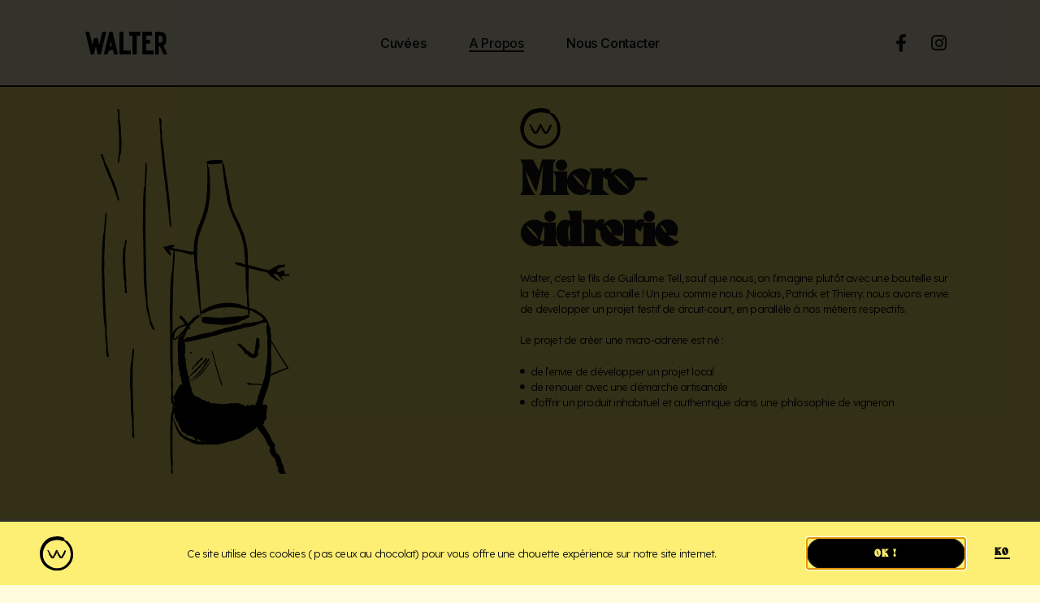

--- FILE ---
content_type: text/html; charset=UTF-8
request_url: https://www.cidre-walter.be/a-propos/
body_size: 43984
content:
<!doctype html>
<html lang="fr-FR">
<head>
	<meta charset="UTF-8">
		<meta name="viewport" content="width=device-width, initial-scale=1">
	<link rel="profile" href="https://gmpg.org/xfn/11">
	<meta name='robots' content='index, follow, max-image-preview:large, max-snippet:-1, max-video-preview:-1' />

	<!-- This site is optimized with the Yoast SEO plugin v26.4 - https://yoast.com/wordpress/plugins/seo/ -->
	<title>A propos - cidre Walter</title>
	<meta name="description" content="Walter, c&#039;est le fils de Guillaume Tell, sauf que nous, on l&#039;imagine plutôt avec une bouteille sur la tête . C&#039;est plus canaille !" />
	<link rel="canonical" href="https://www.cidre-walter.be/a-propos/" />
	<meta property="og:locale" content="fr_FR" />
	<meta property="og:type" content="article" />
	<meta property="og:title" content="A propos - cidre Walter" />
	<meta property="og:description" content="Walter, c&#039;est le fils de Guillaume Tell, sauf que nous, on l&#039;imagine plutôt avec une bouteille sur la tête . C&#039;est plus canaille !" />
	<meta property="og:url" content="https://www.cidre-walter.be/a-propos/" />
	<meta property="og:site_name" content="cidre Walter" />
	<meta property="article:publisher" content="https://www.facebook.com/cidrewalter" />
	<meta property="article:modified_time" content="2025-11-26T18:13:45+00:00" />
	<meta property="og:image" content="http://www.cidre-walter.be/wp-content/uploads/2022/06/IMG_3907-scaled.jpg" />
	<meta name="twitter:card" content="summary_large_image" />
	<meta name="twitter:label1" content="Durée de lecture estimée" />
	<meta name="twitter:data1" content="2 minutes" />
	<script type="application/ld+json" class="yoast-schema-graph">{"@context":"https://schema.org","@graph":[{"@type":"WebPage","@id":"https://www.cidre-walter.be/a-propos/","url":"https://www.cidre-walter.be/a-propos/","name":"A propos - cidre Walter","isPartOf":{"@id":"https://www.cidre-walter.be/#website"},"primaryImageOfPage":{"@id":"https://www.cidre-walter.be/a-propos/#primaryimage"},"image":{"@id":"https://www.cidre-walter.be/a-propos/#primaryimage"},"thumbnailUrl":"http://www.cidre-walter.be/wp-content/uploads/2022/06/IMG_3907-scaled.jpg","datePublished":"2022-04-02T12:36:30+00:00","dateModified":"2025-11-26T18:13:45+00:00","description":"Walter, c'est le fils de Guillaume Tell, sauf que nous, on l'imagine plutôt avec une bouteille sur la tête . C'est plus canaille !","breadcrumb":{"@id":"https://www.cidre-walter.be/a-propos/#breadcrumb"},"inLanguage":"fr-FR","potentialAction":[{"@type":"ReadAction","target":["https://www.cidre-walter.be/a-propos/"]}]},{"@type":"ImageObject","inLanguage":"fr-FR","@id":"https://www.cidre-walter.be/a-propos/#primaryimage","url":"http://www.cidre-walter.be/wp-content/uploads/2022/06/IMG_3907-scaled.jpg","contentUrl":"http://www.cidre-walter.be/wp-content/uploads/2022/06/IMG_3907-scaled.jpg"},{"@type":"BreadcrumbList","@id":"https://www.cidre-walter.be/a-propos/#breadcrumb","itemListElement":[{"@type":"ListItem","position":1,"name":"Accueil","item":"https://www.cidre-walter.be/"},{"@type":"ListItem","position":2,"name":"A propos"}]},{"@type":"WebSite","@id":"https://www.cidre-walter.be/#website","url":"https://www.cidre-walter.be/","name":"cidre Walter","description":"cidre nature sans chichi","publisher":{"@id":"https://www.cidre-walter.be/#organization"},"potentialAction":[{"@type":"SearchAction","target":{"@type":"EntryPoint","urlTemplate":"https://www.cidre-walter.be/?s={search_term_string}"},"query-input":{"@type":"PropertyValueSpecification","valueRequired":true,"valueName":"search_term_string"}}],"inLanguage":"fr-FR"},{"@type":"Organization","@id":"https://www.cidre-walter.be/#organization","name":"Cidre Walter","url":"https://www.cidre-walter.be/","logo":{"@type":"ImageObject","inLanguage":"fr-FR","@id":"https://www.cidre-walter.be/#/schema/logo/image/","url":"https://www.cidre-walter.be/wp-content/uploads/2022/04/logo-walter-web.png","contentUrl":"https://www.cidre-walter.be/wp-content/uploads/2022/04/logo-walter-web.png","width":343,"height":95,"caption":"Cidre Walter"},"image":{"@id":"https://www.cidre-walter.be/#/schema/logo/image/"},"sameAs":["https://www.facebook.com/cidrewalter","https://www.instagram.com/cidrewalter/"]}]}</script>
	<!-- / Yoast SEO plugin. -->


<link rel='dns-prefetch' href='//www.googletagmanager.com' />
<link rel="alternate" type="application/rss+xml" title="cidre Walter &raquo; Flux" href="https://www.cidre-walter.be/feed/" />
<link rel="alternate" type="application/rss+xml" title="cidre Walter &raquo; Flux des commentaires" href="https://www.cidre-walter.be/comments/feed/" />
<link rel="alternate" title="oEmbed (JSON)" type="application/json+oembed" href="https://www.cidre-walter.be/wp-json/oembed/1.0/embed?url=https%3A%2F%2Fwww.cidre-walter.be%2Fa-propos%2F" />
<link rel="alternate" title="oEmbed (XML)" type="text/xml+oembed" href="https://www.cidre-walter.be/wp-json/oembed/1.0/embed?url=https%3A%2F%2Fwww.cidre-walter.be%2Fa-propos%2F&#038;format=xml" />
<style id='wp-img-auto-sizes-contain-inline-css' type='text/css'>
img:is([sizes=auto i],[sizes^="auto," i]){contain-intrinsic-size:3000px 1500px}
/*# sourceURL=wp-img-auto-sizes-contain-inline-css */
</style>
<style id='wp-emoji-styles-inline-css' type='text/css'>

	img.wp-smiley, img.emoji {
		display: inline !important;
		border: none !important;
		box-shadow: none !important;
		height: 1em !important;
		width: 1em !important;
		margin: 0 0.07em !important;
		vertical-align: -0.1em !important;
		background: none !important;
		padding: 0 !important;
	}
/*# sourceURL=wp-emoji-styles-inline-css */
</style>
<style id='classic-theme-styles-inline-css' type='text/css'>
/*! This file is auto-generated */
.wp-block-button__link{color:#fff;background-color:#32373c;border-radius:9999px;box-shadow:none;text-decoration:none;padding:calc(.667em + 2px) calc(1.333em + 2px);font-size:1.125em}.wp-block-file__button{background:#32373c;color:#fff;text-decoration:none}
/*# sourceURL=/wp-includes/css/classic-themes.min.css */
</style>
<link rel='stylesheet' id='hello-elementor-css' href='https://www.cidre-walter.be/wp-content/themes/hello-elementor/style.min.css?ver=2.5.0' type='text/css' media='all' />
<link rel='stylesheet' id='hello-elementor-theme-style-css' href='https://www.cidre-walter.be/wp-content/themes/hello-elementor/theme.min.css?ver=2.5.0' type='text/css' media='all' />
<link rel='stylesheet' id='elementor-frontend-css' href='https://www.cidre-walter.be/wp-content/plugins/elementor/assets/css/frontend.min.css?ver=3.33.2' type='text/css' media='all' />
<link rel='stylesheet' id='elementor-post-189-css' href='https://www.cidre-walter.be/wp-content/uploads/elementor/css/post-189.css?ver=1768982385' type='text/css' media='all' />
<link rel='stylesheet' id='widget-image-css' href='https://www.cidre-walter.be/wp-content/plugins/elementor/assets/css/widget-image.min.css?ver=3.33.2' type='text/css' media='all' />
<link rel='stylesheet' id='widget-nav-menu-css' href='https://www.cidre-walter.be/wp-content/plugins/elementor-pro/assets/css/widget-nav-menu.min.css?ver=3.33.1' type='text/css' media='all' />
<link rel='stylesheet' id='widget-social-icons-css' href='https://www.cidre-walter.be/wp-content/plugins/elementor/assets/css/widget-social-icons.min.css?ver=3.33.2' type='text/css' media='all' />
<link rel='stylesheet' id='e-apple-webkit-css' href='https://www.cidre-walter.be/wp-content/plugins/elementor/assets/css/conditionals/apple-webkit.min.css?ver=3.33.2' type='text/css' media='all' />
<link rel='stylesheet' id='e-sticky-css' href='https://www.cidre-walter.be/wp-content/plugins/elementor-pro/assets/css/modules/sticky.min.css?ver=3.33.1' type='text/css' media='all' />
<link rel='stylesheet' id='widget-heading-css' href='https://www.cidre-walter.be/wp-content/plugins/elementor/assets/css/widget-heading.min.css?ver=3.33.2' type='text/css' media='all' />
<link rel='stylesheet' id='widget-form-css' href='https://www.cidre-walter.be/wp-content/plugins/elementor-pro/assets/css/widget-form.min.css?ver=3.33.1' type='text/css' media='all' />
<link rel='stylesheet' id='e-animation-push-css' href='https://www.cidre-walter.be/wp-content/plugins/elementor/assets/lib/animations/styles/e-animation-push.min.css?ver=3.33.2' type='text/css' media='all' />
<link rel='stylesheet' id='e-animation-slideInUp-css' href='https://www.cidre-walter.be/wp-content/plugins/elementor/assets/lib/animations/styles/slideInUp.min.css?ver=3.33.2' type='text/css' media='all' />
<link rel='stylesheet' id='e-popup-css' href='https://www.cidre-walter.be/wp-content/plugins/elementor-pro/assets/css/conditionals/popup.min.css?ver=3.33.1' type='text/css' media='all' />
<link rel='stylesheet' id='elementor-icons-css' href='https://www.cidre-walter.be/wp-content/plugins/elementor/assets/lib/eicons/css/elementor-icons.min.css?ver=5.44.0' type='text/css' media='all' />
<link rel='stylesheet' id='widget-icon-box-css' href='https://www.cidre-walter.be/wp-content/plugins/elementor/assets/css/widget-icon-box.min.css?ver=3.33.2' type='text/css' media='all' />
<link rel='stylesheet' id='widget-icon-list-css' href='https://www.cidre-walter.be/wp-content/plugins/elementor/assets/css/widget-icon-list.min.css?ver=3.33.2' type='text/css' media='all' />
<link rel='stylesheet' id='e-animation-fadeInDown-css' href='https://www.cidre-walter.be/wp-content/plugins/elementor/assets/lib/animations/styles/fadeInDown.min.css?ver=3.33.2' type='text/css' media='all' />
<link rel='stylesheet' id='elementor-post-209-css' href='https://www.cidre-walter.be/wp-content/uploads/elementor/css/post-209.css?ver=1768985991' type='text/css' media='all' />
<link rel='stylesheet' id='elementor-post-205-css' href='https://www.cidre-walter.be/wp-content/uploads/elementor/css/post-205.css?ver=1768982385' type='text/css' media='all' />
<link rel='stylesheet' id='elementor-post-201-css' href='https://www.cidre-walter.be/wp-content/uploads/elementor/css/post-201.css?ver=1768982385' type='text/css' media='all' />
<link rel='stylesheet' id='elementor-post-699-css' href='https://www.cidre-walter.be/wp-content/uploads/elementor/css/post-699.css?ver=1768982385' type='text/css' media='all' />
<link rel='stylesheet' id='elementor-gf-lora-css' href='https://fonts.googleapis.com/css?family=Lora:100,100italic,200,200italic,300,300italic,400,400italic,500,500italic,600,600italic,700,700italic,800,800italic,900,900italic&#038;display=auto' type='text/css' media='all' />
<link rel='stylesheet' id='elementor-gf-inter-css' href='https://fonts.googleapis.com/css?family=Inter:100,100italic,200,200italic,300,300italic,400,400italic,500,500italic,600,600italic,700,700italic,800,800italic,900,900italic&#038;display=auto' type='text/css' media='all' />
<link rel='stylesheet' id='elementor-gf-lexenddeca-css' href='https://fonts.googleapis.com/css?family=Lexend+Deca:100,100italic,200,200italic,300,300italic,400,400italic,500,500italic,600,600italic,700,700italic,800,800italic,900,900italic&#038;display=auto' type='text/css' media='all' />
<link rel='stylesheet' id='elementor-gf-cormorantsc-css' href='https://fonts.googleapis.com/css?family=Cormorant+SC:100,100italic,200,200italic,300,300italic,400,400italic,500,500italic,600,600italic,700,700italic,800,800italic,900,900italic&#038;display=auto' type='text/css' media='all' />
<link rel='stylesheet' id='elementor-icons-shared-0-css' href='https://www.cidre-walter.be/wp-content/plugins/elementor/assets/lib/font-awesome/css/fontawesome.min.css?ver=5.15.3' type='text/css' media='all' />
<link rel='stylesheet' id='elementor-icons-fa-solid-css' href='https://www.cidre-walter.be/wp-content/plugins/elementor/assets/lib/font-awesome/css/solid.min.css?ver=5.15.3' type='text/css' media='all' />
<link rel='stylesheet' id='elementor-icons-fa-brands-css' href='https://www.cidre-walter.be/wp-content/plugins/elementor/assets/lib/font-awesome/css/brands.min.css?ver=5.15.3' type='text/css' media='all' />
<script type="text/javascript" src="https://www.cidre-walter.be/wp-includes/js/jquery/jquery.min.js?ver=3.7.1" id="jquery-core-js"></script>
<script type="text/javascript" src="https://www.cidre-walter.be/wp-includes/js/jquery/jquery-migrate.min.js?ver=3.4.1" id="jquery-migrate-js"></script>

<!-- Extrait de code de la balise Google (gtag.js) ajouté par Site Kit -->
<!-- Extrait Google Analytics ajouté par Site Kit -->
<script type="text/javascript" src="https://www.googletagmanager.com/gtag/js?id=G-JZ48BX1E62" id="google_gtagjs-js" async></script>
<script type="text/javascript" id="google_gtagjs-js-after">
/* <![CDATA[ */
window.dataLayer = window.dataLayer || [];function gtag(){dataLayer.push(arguments);}
gtag("set","linker",{"domains":["www.cidre-walter.be"]});
gtag("js", new Date());
gtag("set", "developer_id.dZTNiMT", true);
gtag("config", "G-JZ48BX1E62");
//# sourceURL=google_gtagjs-js-after
/* ]]> */
</script>
<link rel="https://api.w.org/" href="https://www.cidre-walter.be/wp-json/" /><link rel="alternate" title="JSON" type="application/json" href="https://www.cidre-walter.be/wp-json/wp/v2/pages/209" /><link rel="EditURI" type="application/rsd+xml" title="RSD" href="https://www.cidre-walter.be/xmlrpc.php?rsd" />
<meta name="generator" content="WordPress 6.9" />
<link rel='shortlink' href='https://www.cidre-walter.be/?p=209' />
<meta name="generator" content="Site Kit by Google 1.166.0" /><meta name="generator" content="Elementor 3.33.2; features: additional_custom_breakpoints; settings: css_print_method-external, google_font-enabled, font_display-auto">
			<style>
				.e-con.e-parent:nth-of-type(n+4):not(.e-lazyloaded):not(.e-no-lazyload),
				.e-con.e-parent:nth-of-type(n+4):not(.e-lazyloaded):not(.e-no-lazyload) * {
					background-image: none !important;
				}
				@media screen and (max-height: 1024px) {
					.e-con.e-parent:nth-of-type(n+3):not(.e-lazyloaded):not(.e-no-lazyload),
					.e-con.e-parent:nth-of-type(n+3):not(.e-lazyloaded):not(.e-no-lazyload) * {
						background-image: none !important;
					}
				}
				@media screen and (max-height: 640px) {
					.e-con.e-parent:nth-of-type(n+2):not(.e-lazyloaded):not(.e-no-lazyload),
					.e-con.e-parent:nth-of-type(n+2):not(.e-lazyloaded):not(.e-no-lazyload) * {
						background-image: none !important;
					}
				}
			</style>
			<link rel="icon" href="https://www.cidre-walter.be/wp-content/uploads/2022/04/sigle-walter-512x512-1-150x150.png" sizes="32x32" />
<link rel="icon" href="https://www.cidre-walter.be/wp-content/uploads/2022/04/sigle-walter-512x512-1.png" sizes="192x192" />
<link rel="apple-touch-icon" href="https://www.cidre-walter.be/wp-content/uploads/2022/04/sigle-walter-512x512-1.png" />
<meta name="msapplication-TileImage" content="https://www.cidre-walter.be/wp-content/uploads/2022/04/sigle-walter-512x512-1.png" />
<style id='global-styles-inline-css' type='text/css'>
:root{--wp--preset--aspect-ratio--square: 1;--wp--preset--aspect-ratio--4-3: 4/3;--wp--preset--aspect-ratio--3-4: 3/4;--wp--preset--aspect-ratio--3-2: 3/2;--wp--preset--aspect-ratio--2-3: 2/3;--wp--preset--aspect-ratio--16-9: 16/9;--wp--preset--aspect-ratio--9-16: 9/16;--wp--preset--color--black: #000000;--wp--preset--color--cyan-bluish-gray: #abb8c3;--wp--preset--color--white: #ffffff;--wp--preset--color--pale-pink: #f78da7;--wp--preset--color--vivid-red: #cf2e2e;--wp--preset--color--luminous-vivid-orange: #ff6900;--wp--preset--color--luminous-vivid-amber: #fcb900;--wp--preset--color--light-green-cyan: #7bdcb5;--wp--preset--color--vivid-green-cyan: #00d084;--wp--preset--color--pale-cyan-blue: #8ed1fc;--wp--preset--color--vivid-cyan-blue: #0693e3;--wp--preset--color--vivid-purple: #9b51e0;--wp--preset--gradient--vivid-cyan-blue-to-vivid-purple: linear-gradient(135deg,rgb(6,147,227) 0%,rgb(155,81,224) 100%);--wp--preset--gradient--light-green-cyan-to-vivid-green-cyan: linear-gradient(135deg,rgb(122,220,180) 0%,rgb(0,208,130) 100%);--wp--preset--gradient--luminous-vivid-amber-to-luminous-vivid-orange: linear-gradient(135deg,rgb(252,185,0) 0%,rgb(255,105,0) 100%);--wp--preset--gradient--luminous-vivid-orange-to-vivid-red: linear-gradient(135deg,rgb(255,105,0) 0%,rgb(207,46,46) 100%);--wp--preset--gradient--very-light-gray-to-cyan-bluish-gray: linear-gradient(135deg,rgb(238,238,238) 0%,rgb(169,184,195) 100%);--wp--preset--gradient--cool-to-warm-spectrum: linear-gradient(135deg,rgb(74,234,220) 0%,rgb(151,120,209) 20%,rgb(207,42,186) 40%,rgb(238,44,130) 60%,rgb(251,105,98) 80%,rgb(254,248,76) 100%);--wp--preset--gradient--blush-light-purple: linear-gradient(135deg,rgb(255,206,236) 0%,rgb(152,150,240) 100%);--wp--preset--gradient--blush-bordeaux: linear-gradient(135deg,rgb(254,205,165) 0%,rgb(254,45,45) 50%,rgb(107,0,62) 100%);--wp--preset--gradient--luminous-dusk: linear-gradient(135deg,rgb(255,203,112) 0%,rgb(199,81,192) 50%,rgb(65,88,208) 100%);--wp--preset--gradient--pale-ocean: linear-gradient(135deg,rgb(255,245,203) 0%,rgb(182,227,212) 50%,rgb(51,167,181) 100%);--wp--preset--gradient--electric-grass: linear-gradient(135deg,rgb(202,248,128) 0%,rgb(113,206,126) 100%);--wp--preset--gradient--midnight: linear-gradient(135deg,rgb(2,3,129) 0%,rgb(40,116,252) 100%);--wp--preset--font-size--small: 13px;--wp--preset--font-size--medium: 20px;--wp--preset--font-size--large: 36px;--wp--preset--font-size--x-large: 42px;--wp--preset--spacing--20: 0.44rem;--wp--preset--spacing--30: 0.67rem;--wp--preset--spacing--40: 1rem;--wp--preset--spacing--50: 1.5rem;--wp--preset--spacing--60: 2.25rem;--wp--preset--spacing--70: 3.38rem;--wp--preset--spacing--80: 5.06rem;--wp--preset--shadow--natural: 6px 6px 9px rgba(0, 0, 0, 0.2);--wp--preset--shadow--deep: 12px 12px 50px rgba(0, 0, 0, 0.4);--wp--preset--shadow--sharp: 6px 6px 0px rgba(0, 0, 0, 0.2);--wp--preset--shadow--outlined: 6px 6px 0px -3px rgb(255, 255, 255), 6px 6px rgb(0, 0, 0);--wp--preset--shadow--crisp: 6px 6px 0px rgb(0, 0, 0);}:where(.is-layout-flex){gap: 0.5em;}:where(.is-layout-grid){gap: 0.5em;}body .is-layout-flex{display: flex;}.is-layout-flex{flex-wrap: wrap;align-items: center;}.is-layout-flex > :is(*, div){margin: 0;}body .is-layout-grid{display: grid;}.is-layout-grid > :is(*, div){margin: 0;}:where(.wp-block-columns.is-layout-flex){gap: 2em;}:where(.wp-block-columns.is-layout-grid){gap: 2em;}:where(.wp-block-post-template.is-layout-flex){gap: 1.25em;}:where(.wp-block-post-template.is-layout-grid){gap: 1.25em;}.has-black-color{color: var(--wp--preset--color--black) !important;}.has-cyan-bluish-gray-color{color: var(--wp--preset--color--cyan-bluish-gray) !important;}.has-white-color{color: var(--wp--preset--color--white) !important;}.has-pale-pink-color{color: var(--wp--preset--color--pale-pink) !important;}.has-vivid-red-color{color: var(--wp--preset--color--vivid-red) !important;}.has-luminous-vivid-orange-color{color: var(--wp--preset--color--luminous-vivid-orange) !important;}.has-luminous-vivid-amber-color{color: var(--wp--preset--color--luminous-vivid-amber) !important;}.has-light-green-cyan-color{color: var(--wp--preset--color--light-green-cyan) !important;}.has-vivid-green-cyan-color{color: var(--wp--preset--color--vivid-green-cyan) !important;}.has-pale-cyan-blue-color{color: var(--wp--preset--color--pale-cyan-blue) !important;}.has-vivid-cyan-blue-color{color: var(--wp--preset--color--vivid-cyan-blue) !important;}.has-vivid-purple-color{color: var(--wp--preset--color--vivid-purple) !important;}.has-black-background-color{background-color: var(--wp--preset--color--black) !important;}.has-cyan-bluish-gray-background-color{background-color: var(--wp--preset--color--cyan-bluish-gray) !important;}.has-white-background-color{background-color: var(--wp--preset--color--white) !important;}.has-pale-pink-background-color{background-color: var(--wp--preset--color--pale-pink) !important;}.has-vivid-red-background-color{background-color: var(--wp--preset--color--vivid-red) !important;}.has-luminous-vivid-orange-background-color{background-color: var(--wp--preset--color--luminous-vivid-orange) !important;}.has-luminous-vivid-amber-background-color{background-color: var(--wp--preset--color--luminous-vivid-amber) !important;}.has-light-green-cyan-background-color{background-color: var(--wp--preset--color--light-green-cyan) !important;}.has-vivid-green-cyan-background-color{background-color: var(--wp--preset--color--vivid-green-cyan) !important;}.has-pale-cyan-blue-background-color{background-color: var(--wp--preset--color--pale-cyan-blue) !important;}.has-vivid-cyan-blue-background-color{background-color: var(--wp--preset--color--vivid-cyan-blue) !important;}.has-vivid-purple-background-color{background-color: var(--wp--preset--color--vivid-purple) !important;}.has-black-border-color{border-color: var(--wp--preset--color--black) !important;}.has-cyan-bluish-gray-border-color{border-color: var(--wp--preset--color--cyan-bluish-gray) !important;}.has-white-border-color{border-color: var(--wp--preset--color--white) !important;}.has-pale-pink-border-color{border-color: var(--wp--preset--color--pale-pink) !important;}.has-vivid-red-border-color{border-color: var(--wp--preset--color--vivid-red) !important;}.has-luminous-vivid-orange-border-color{border-color: var(--wp--preset--color--luminous-vivid-orange) !important;}.has-luminous-vivid-amber-border-color{border-color: var(--wp--preset--color--luminous-vivid-amber) !important;}.has-light-green-cyan-border-color{border-color: var(--wp--preset--color--light-green-cyan) !important;}.has-vivid-green-cyan-border-color{border-color: var(--wp--preset--color--vivid-green-cyan) !important;}.has-pale-cyan-blue-border-color{border-color: var(--wp--preset--color--pale-cyan-blue) !important;}.has-vivid-cyan-blue-border-color{border-color: var(--wp--preset--color--vivid-cyan-blue) !important;}.has-vivid-purple-border-color{border-color: var(--wp--preset--color--vivid-purple) !important;}.has-vivid-cyan-blue-to-vivid-purple-gradient-background{background: var(--wp--preset--gradient--vivid-cyan-blue-to-vivid-purple) !important;}.has-light-green-cyan-to-vivid-green-cyan-gradient-background{background: var(--wp--preset--gradient--light-green-cyan-to-vivid-green-cyan) !important;}.has-luminous-vivid-amber-to-luminous-vivid-orange-gradient-background{background: var(--wp--preset--gradient--luminous-vivid-amber-to-luminous-vivid-orange) !important;}.has-luminous-vivid-orange-to-vivid-red-gradient-background{background: var(--wp--preset--gradient--luminous-vivid-orange-to-vivid-red) !important;}.has-very-light-gray-to-cyan-bluish-gray-gradient-background{background: var(--wp--preset--gradient--very-light-gray-to-cyan-bluish-gray) !important;}.has-cool-to-warm-spectrum-gradient-background{background: var(--wp--preset--gradient--cool-to-warm-spectrum) !important;}.has-blush-light-purple-gradient-background{background: var(--wp--preset--gradient--blush-light-purple) !important;}.has-blush-bordeaux-gradient-background{background: var(--wp--preset--gradient--blush-bordeaux) !important;}.has-luminous-dusk-gradient-background{background: var(--wp--preset--gradient--luminous-dusk) !important;}.has-pale-ocean-gradient-background{background: var(--wp--preset--gradient--pale-ocean) !important;}.has-electric-grass-gradient-background{background: var(--wp--preset--gradient--electric-grass) !important;}.has-midnight-gradient-background{background: var(--wp--preset--gradient--midnight) !important;}.has-small-font-size{font-size: var(--wp--preset--font-size--small) !important;}.has-medium-font-size{font-size: var(--wp--preset--font-size--medium) !important;}.has-large-font-size{font-size: var(--wp--preset--font-size--large) !important;}.has-x-large-font-size{font-size: var(--wp--preset--font-size--x-large) !important;}
/*# sourceURL=global-styles-inline-css */
</style>
</head>
<body class="wp-singular page-template page-template-elementor_header_footer page page-id-209 wp-custom-logo wp-theme-hello-elementor elementor-default elementor-template-full-width elementor-kit-189 elementor-page elementor-page-209">

		<header data-elementor-type="header" data-elementor-id="205" class="elementor elementor-205 elementor-location-header" data-elementor-post-type="elementor_library">
					<section class="elementor-section elementor-top-section elementor-element elementor-element-53b4009 elementor-section-height-min-height elementor-section-items-stretch elementor-section-content-middle elementor-section-boxed elementor-section-height-default" data-id="53b4009" data-element_type="section" data-settings="{&quot;background_background&quot;:&quot;classic&quot;,&quot;sticky&quot;:&quot;top&quot;,&quot;sticky_on&quot;:[&quot;desktop&quot;,&quot;tablet&quot;,&quot;mobile&quot;],&quot;sticky_offset&quot;:0,&quot;sticky_effects_offset&quot;:0,&quot;sticky_anchor_link_offset&quot;:0}">
						<div class="elementor-container elementor-column-gap-no">
					<div class="elementor-column elementor-col-25 elementor-top-column elementor-element elementor-element-4cbe4049" data-id="4cbe4049" data-element_type="column">
			<div class="elementor-widget-wrap elementor-element-populated">
						<div class="elementor-element elementor-element-58b6e3dd elementor-widget elementor-widget-theme-site-logo elementor-widget-image" data-id="58b6e3dd" data-element_type="widget" data-widget_type="theme-site-logo.default">
				<div class="elementor-widget-container">
											<a href="https://www.cidre-walter.be">
			<img width="343" height="95" src="https://www.cidre-walter.be/wp-content/uploads/2022/04/logo-walter-web.png" class="attachment-full size-full wp-image-317" alt="" srcset="https://www.cidre-walter.be/wp-content/uploads/2022/04/logo-walter-web.png 343w, https://www.cidre-walter.be/wp-content/uploads/2022/04/logo-walter-web-300x83.png 300w" sizes="(max-width: 343px) 100vw, 343px" />				</a>
											</div>
				</div>
					</div>
		</div>
				<div class="elementor-column elementor-col-50 elementor-top-column elementor-element elementor-element-657dfe32" data-id="657dfe32" data-element_type="column">
			<div class="elementor-widget-wrap elementor-element-populated">
						<div class="elementor-element elementor-element-547e20bc elementor-nav-menu__align-center elementor-nav-menu--stretch elementor-nav-menu--dropdown-mobile elementor-nav-menu__text-align-aside elementor-nav-menu--toggle elementor-nav-menu--burger elementor-widget elementor-widget-nav-menu" data-id="547e20bc" data-element_type="widget" data-settings="{&quot;full_width&quot;:&quot;stretch&quot;,&quot;layout&quot;:&quot;horizontal&quot;,&quot;submenu_icon&quot;:{&quot;value&quot;:&quot;&lt;i class=\&quot;fas fa-caret-down\&quot; aria-hidden=\&quot;true\&quot;&gt;&lt;\/i&gt;&quot;,&quot;library&quot;:&quot;fa-solid&quot;},&quot;toggle&quot;:&quot;burger&quot;}" data-widget_type="nav-menu.default">
				<div class="elementor-widget-container">
								<nav aria-label="Menu" class="elementor-nav-menu--main elementor-nav-menu__container elementor-nav-menu--layout-horizontal e--pointer-underline e--animation-fade">
				<ul id="menu-1-547e20bc" class="elementor-nav-menu"><li class="menu-item menu-item-type-post_type menu-item-object-page menu-item-1302"><a href="https://www.cidre-walter.be/cuvees/" class="elementor-item">Cuvées</a></li>
<li class="menu-item menu-item-type-post_type menu-item-object-page current-menu-item page_item page-item-209 current_page_item menu-item-210"><a href="https://www.cidre-walter.be/a-propos/" aria-current="page" class="elementor-item elementor-item-active">A propos</a></li>
<li class="menu-item menu-item-type-post_type menu-item-object-page menu-item-613"><a href="https://www.cidre-walter.be/contact/" class="elementor-item">Nous contacter</a></li>
</ul>			</nav>
					<div class="elementor-menu-toggle" role="button" tabindex="0" aria-label="Permuter le menu" aria-expanded="false">
			<i aria-hidden="true" role="presentation" class="elementor-menu-toggle__icon--open eicon-menu-bar"></i><i aria-hidden="true" role="presentation" class="elementor-menu-toggle__icon--close eicon-close"></i>		</div>
					<nav class="elementor-nav-menu--dropdown elementor-nav-menu__container" aria-hidden="true">
				<ul id="menu-2-547e20bc" class="elementor-nav-menu"><li class="menu-item menu-item-type-post_type menu-item-object-page menu-item-1302"><a href="https://www.cidre-walter.be/cuvees/" class="elementor-item" tabindex="-1">Cuvées</a></li>
<li class="menu-item menu-item-type-post_type menu-item-object-page current-menu-item page_item page-item-209 current_page_item menu-item-210"><a href="https://www.cidre-walter.be/a-propos/" aria-current="page" class="elementor-item elementor-item-active" tabindex="-1">A propos</a></li>
<li class="menu-item menu-item-type-post_type menu-item-object-page menu-item-613"><a href="https://www.cidre-walter.be/contact/" class="elementor-item" tabindex="-1">Nous contacter</a></li>
</ul>			</nav>
						</div>
				</div>
					</div>
		</div>
				<div class="elementor-column elementor-col-25 elementor-top-column elementor-element elementor-element-63789147" data-id="63789147" data-element_type="column">
			<div class="elementor-widget-wrap elementor-element-populated">
						<div class="elementor-element elementor-element-7679305 e-grid-align-right elementor-shape-rounded elementor-grid-0 elementor-widget elementor-widget-social-icons" data-id="7679305" data-element_type="widget" data-widget_type="social-icons.default">
				<div class="elementor-widget-container">
							<div class="elementor-social-icons-wrapper elementor-grid" role="list">
							<span class="elementor-grid-item" role="listitem">
					<a class="elementor-icon elementor-social-icon elementor-social-icon-facebook-f elementor-repeater-item-508102a" href="https://www.facebook.com/cidrewalter" target="_blank">
						<span class="elementor-screen-only">Facebook-f</span>
						<i aria-hidden="true" class="fab fa-facebook-f"></i>					</a>
				</span>
							<span class="elementor-grid-item" role="listitem">
					<a class="elementor-icon elementor-social-icon elementor-social-icon-instagram elementor-repeater-item-388cde3" href="https://www.instagram.com/cidrewalter/" target="_blank">
						<span class="elementor-screen-only">Instagram</span>
						<i aria-hidden="true" class="fab fa-instagram"></i>					</a>
				</span>
					</div>
						</div>
				</div>
					</div>
		</div>
					</div>
		</section>
				</header>
				<div data-elementor-type="wp-page" data-elementor-id="209" class="elementor elementor-209" data-elementor-post-type="page">
						<section class="elementor-section elementor-top-section elementor-element elementor-element-41384d97 elementor-section-boxed elementor-section-height-default elementor-section-height-default" data-id="41384d97" data-element_type="section" data-settings="{&quot;background_background&quot;:&quot;classic&quot;}">
						<div class="elementor-container elementor-column-gap-no">
					<div class="elementor-column elementor-col-50 elementor-top-column elementor-element elementor-element-1cae6abb" data-id="1cae6abb" data-element_type="column">
			<div class="elementor-widget-wrap elementor-element-populated">
						<div class="elementor-element elementor-element-0721bd5 elementor-view-default elementor-widget elementor-widget-icon" data-id="0721bd5" data-element_type="widget" data-widget_type="icon.default">
				<div class="elementor-widget-container">
							<div class="elementor-icon-wrapper">
			<div class="elementor-icon">
			<svg xmlns="http://www.w3.org/2000/svg" viewBox="0 0 150 150"><defs><style>.cls-1{fill:#f1ed95;}</style></defs><path d="M47.39,66.46v0a7.78,7.78,0,0,1,.11,1,1.21,1.21,0,0,0,.07.37.43.43,0,0,1,0,.12,2.74,2.74,0,0,0,0,.5c0,.25.07.48.08.73a6.16,6.16,0,0,0,.09.72v0c0,.21,0,.43,0,.63s.06.4.07.6l0,.54c.1.84.1,1.68.17,2.52l0,.47a4,4,0,0,1,0,.6.91.91,0,0,0,0,.23c0,.46.07.9.1,1.4s.06,1,.09,1.52l0,.35c.08,1,.15,2,.23,3,0,.51.06,1.2.09,1.74s0,1.2,0,1.79v.21c0,.05,0,.1,0,.14a2.6,2.6,0,0,1-.06.67s0,0,0,0a.11.11,0,0,1,0-.07c-.07-.31-.13-.61-.19-.9l0-.19a14.49,14.49,0,0,1-.22-1.61c-.08-.66-.14-1.22-.21-1.81s-.14-1.19-.22-1.78c-.1-.88-.2-1.77-.3-2.64l-.21-1.91c-.05-.49-.11-1-.17-1.49s-.1-.8-.16-1.2l0-.16-.18-1.58-.15-1.14,0-.26-.16-1.36c-.06-.43-.12-.9-.18-1.33L46,65.5l-.23-2.2v-.09c-.06-.78-.12-1.57-.16-2.35s-.07-1.47-.08-2.21v-.26c0-.11,0-.22,0-.33s-.08-.17,0-.29a1.47,1.47,0,0,0,0-.32v-.16c0-.54,0-1.07.1-1.6s.12-1.07.2-1.6S46,53,46.16,52.5l.19-.8.11-.38c.22-.77.47-1.53.74-2.27l.19-.48C48,47,48.64,45.51,49.14,44c.11-.31.18-.62.27-.93a35.94,35.94,0,0,0,1.48-8.33l0-.41L51,34l0-.57c0-.9.05-1.81.06-2.71,0-.63,0-1.29,0-1.94a1.62,1.62,0,0,1,0-.22,4.62,4.62,0,0,0,0-.65c0-.78,0-1.55,0-2.33S51,24.15,51,23.42v-.07a10.8,10.8,0,0,0,0-1.27V22l0,0,0,.37a.35.35,0,0,0,.1.27.48.48,0,0,1,.08.22,6.94,6.94,0,0,0,.21.95,2.47,2.47,0,0,0,.1.29,1.91,1.91,0,0,1,.21.61c.06.35.14.76.2,1.12a3.16,3.16,0,0,1,0,.32.81.81,0,0,0,.05.31.64.64,0,0,1,0,.24,14,14,0,0,0,.14,1.59c0,.19,0,.39,0,.58l0,.41,0,.38,0,.32a13.44,13.44,0,0,1,.11,2.54c0,.38,0,.71,0,1.06v.23c0,.19,0,.39,0,.58s0,.3,0,.45l-.1.7a3.2,3.2,0,0,0-.05.61.71.71,0,0,1,0,.2,1.2,1.2,0,0,0,0,.38,1.23,1.23,0,0,1,0,.19l-.06.42a7,7,0,0,1-.14.92.3.3,0,0,0,0,.1,7.76,7.76,0,0,1-.21,1.17c0,.12,0,.24,0,.36s-.06.29-.09.44l-.06.29,0,.19c-.15.58-.25,1.19-.42,1.77a3.89,3.89,0,0,0-.21.74,3.65,3.65,0,0,0-.22.8l-.38,1-.42,1.15c-.11.31-.2.63-.34.93s-.3.77-.47,1.14-.25.68-.37,1l-.2.57c0,.12-.09.23-.12.35a2,2,0,0,1-.15.41,1.17,1.17,0,0,0-.1.26c-.13.49-.29,1-.41,1.47s-.23.83-.3,1.26-.12.61-.17.91-.11.66-.14,1-.06.74-.08,1.12a.55.55,0,0,0,0,.26.57.57,0,0,1,0,.32,1.94,1.94,0,0,0,0,.34,1.53,1.53,0,0,1,0,.3c-.07,0,0-.1-.05-.15l0,.31h0v.07h0c0,.34,0,.68,0,1a1.48,1.48,0,0,0,0,.21c0,.37,0,.73,0,1.1,0,.21,0,.43,0,.65l0,.54v.18a4,4,0,0,0,0,.5,3.49,3.49,0,0,1,0,.72,3.27,3.27,0,0,0,.09.93,2.46,2.46,0,0,1,0,.28.88.88,0,0,0,.05.4.25.25,0,0,1,0,.09,2.48,2.48,0,0,0,0,.47.92.92,0,0,1,0,.37s0,.1,0,.15a1.21,1.21,0,0,1,0,.25,1.7,1.7,0,0,0,.06.46Z"></path><path d="M58.3,32.86c.13-.13.17-.25,0-.37s0-.08,0-.12a.66.66,0,0,0,0-.55,9.24,9.24,0,0,1-.26-1.47.61.61,0,0,0,0-.14,6.69,6.69,0,0,1-.19-1.54c-.06-.52-.13-1-.19-1.56l-.27-2c-.08-.63-.16-1.26-.21-1.89a1.42,1.42,0,0,1,.06-.74c0-.06,0-.17,0-.26s0-.23,0-.26.13.06.17.2a9.39,9.39,0,0,0,.4,1.09,9.76,9.76,0,0,1,.32,1.05c.08.36.15.72.23,1.08,0,.14,0,.28.06.42s0,.2,0,.3a2.44,2.44,0,0,1,.09.85.49.49,0,0,0,0,.17l.19,1c0,.13,0,.26.19.3a2.16,2.16,0,0,0,0,.36,6.54,6.54,0,0,0,.16,1.08,3.1,3.1,0,0,1,.13.74,8.63,8.63,0,0,0,.24,1.21c0,.14.06.28.07.42a6.6,6.6,0,0,0,.36,1.52A1.2,1.2,0,0,1,60,34a1.79,1.79,0,0,0,0,.46,7.4,7.4,0,0,1,.17,1.24s0,0,0,.06a7.71,7.71,0,0,1,.24,1.16,1.26,1.26,0,0,1,0,.39,1.82,1.82,0,0,0,.17.86,1.15,1.15,0,0,1,.11.31c.17.75.37,1.49.58,2.24l.31,1.11a8.94,8.94,0,0,0,.87,2,4.24,4.24,0,0,1,.43.85,6.67,6.67,0,0,0,.35.71,3.83,3.83,0,0,0,.41.87s0,.13.06.19A1.85,1.85,0,0,0,64,47a5.29,5.29,0,0,1,.65,1.38c.24.54.43,1.1.65,1.66.08.2.22.39.3.6l.3.79c.06.18.18.34.24.52.18.56.35,1.13.48,1.71l.11.43.19.83c.17.74.26,1.5.45,2.23a5.93,5.93,0,0,1,.15,1.11c.08.88.13,1.77.15,2.65a6.12,6.12,0,0,1,0,.74c0,.1,0,.2,0,.3l0,1a2.63,2.63,0,0,0,.06.39c0,.18.05.35.07.53s.06.53.11.79c0,.06.1.11.16.17a.72.72,0,0,0-.13.7c0,.26.06.51.08.77s0,.35,0,.53L68,68l0,1.3c0,.5,0,1-.07,1.5,0,.33,0,.66.05,1a2.42,2.42,0,0,1,0,.66,2.13,2.13,0,0,0,0,.5c0,.55-.06,1.11-.06,1.66,0,.9.06,1.8.06,2.7A13.64,13.64,0,0,0,68.14,79c0,.47.06.93.08,1.4s0,.82,0,1.23.1.66.15,1,.07.46.08.69c0,.41,0,.82,0,1.24a.82.82,0,0,1-.07.29.23.23,0,0,1-.27,0,.85.85,0,0,1-.26-.23,1.88,1.88,0,0,1-.16-.56c0-.33,0-.66,0-1a3.72,3.72,0,0,0-.16-.72.39.39,0,0,1,0-.26.34.34,0,0,0,0-.2l-.06-.79a1,1,0,0,0,0-.17,10.44,10.44,0,0,1-.13-2.09c0-.39,0-.79,0-1.19s-.08-.91-.13-1.36a.41.41,0,0,0-.09-.19c0-.06,0-.11,0-.18a.43.43,0,0,0,0-.29,15.62,15.62,0,0,1-.23-2.45,1.85,1.85,0,0,1,0-.62,1.69,1.69,0,0,0-.06-.63c0-.21,0-.42,0-.63l-.06-2.59c0-.92,0-1.84,0-2.76a13.27,13.27,0,0,0-.23-2.52,1.1,1.1,0,0,1,0-.26c0-.83,0-1.66-.11-2.48,0-.38-.1-.74-.14-1.11l-.12-1.47c0-.5-.09-1-.18-1.49-.12-.71-.3-1.4-.48-2.09a3,3,0,0,1-.24-1,1.23,1.23,0,0,0-.07-.32c-.08-.38-.29-.73-.34-1.12-.42-.81-.58-1.72-1-2.53-.31-.6-.51-1.25-.83-1.84s-.54-1.14-.81-1.72c-.09-.2-.23-.38-.32-.58-.19-.45-.38-.91-.56-1.37A7.13,7.13,0,0,0,61,43.2c-.19-.32-.21-.71-.37-1s-.26-.6-.38-.91A8.45,8.45,0,0,0,59.76,40a.9.9,0,0,1-.1-.39A6.48,6.48,0,0,0,59.25,38a2.54,2.54,0,0,1-.13-.77,8.7,8.7,0,0,0-.23-1.7,13.13,13.13,0,0,1-.33-2.25C58.56,33.12,58.53,33.09,58.3,32.86Z"></path><path d="M56.38,21.73c-.18,0-1.15.13-2.23.2-.53,0-1.09.06-1.58.06s-.94,0-1.07,0,0,0,0,0a1.15,1.15,0,0,0-.08.15c-.07.09-.1.13-.11.12s0,0,0,0a.32.32,0,0,1,.1.1.21.21,0,0,1,0,.06l0,.05h0a.34.34,0,0,1,.2-.09,9.94,9.94,0,0,0,1.92-.26A20.54,20.54,0,0,0,55.84,22a7,7,0,0,1,.92,0,1.62,1.62,0,0,0,.32,0c.06,0,.08-.1.18-.08s.09,0,.12,0a.24.24,0,0,0,0-.2.72.72,0,0,0-.31-.28,2.16,2.16,0,0,0-.48-.1,19.18,19.18,0,0,0-2.51,0,15.81,15.81,0,0,0-2.51.28l-.31.09a1.22,1.22,0,0,0-.2.1.57.57,0,0,0-.17.14.5.5,0,0,0-.13.24.53.53,0,0,0,0,.33.52.52,0,0,0,.25.31.56.56,0,0,0,.15.08l.2.06.3.05a7.85,7.85,0,0,0,1.07.06c.7,0,2.06-.15,2.06-.15a9.52,9.52,0,0,0,1.31-.12,3.26,3.26,0,0,0,1.12-.44c.1,0,.19-.35,0-.39S56.62,21.74,56.38,21.73Z"></path><path d="M64.88,80.66c.13.06.26.13.4.18a19.34,19.34,0,0,0,1.87.71,1.22,1.22,0,0,1,.32.2,3.61,3.61,0,0,1,.35.33,1,1,0,0,1,.14.23.39.39,0,0,1,0,.36c-.1.15-.12,0-.17,0a2.66,2.66,0,0,0-.28,0,16,16,0,0,0-1.69-.41c-.12,0-.25,0-.38,0a22.71,22.71,0,0,0-2.6-.42c-.58-.07-1.18-.07-1.76-.11s-1.14-.07-1.71,0-1.29.08-1.93.14c-.12,0-.25,0-.37,0L56,82l-.54.07a17.35,17.35,0,0,0-1.71.36c-.37.1-.73.25-1.09.36s-.92.37-1.38.56c-.21.08-.41.2-.63.3s-.73.34-1.08.54a1,1,0,0,1-.7.06,1.11,1.11,0,0,1-.21-.08.62.62,0,0,1-.3-.49.52.52,0,0,1,.06-.2.64.64,0,0,1,.17-.16l.8-.51.46-.28a6.48,6.48,0,0,1,.79-.49,19.83,19.83,0,0,1,1.84-.77c.25-.09.49-.23.74-.32l.77-.26c.39-.13.79-.19,1.18-.29.22,0,.43-.12.65-.15a17.92,17.92,0,0,1,1.93-.27c.57-.06,1.14-.06,1.71-.08s.83,0,1.25,0h.08c.58.07,1.16.16,1.73.24.42.08.86.08,1.29.18s.57.19.85.28l.24.11Z"></path><path d="M64.65,85.41h.4A5.15,5.15,0,0,0,66.84,85a.59.59,0,0,1,.32-.06l.44,0a2,2,0,0,1,.3.08,1.36,1.36,0,0,1,.51.37c.16.25,0,.19-.07.23s-.19.17-.29.24a5.55,5.55,0,0,1-.9.43l-.8.39c-.12,0-.22.15-.34.2A12,12,0,0,0,63.48,88a14.16,14.16,0,0,1-1.79.54c-.59.1-1.19.15-1.79.2s-1.35.14-2,.14c-.13,0-.26,0-.39,0H56.35c-.18,0-.37,0-.56-.06-.6,0-1.21-.07-1.82-.13l-1.2-.07c-.52,0-1-.09-1.54-.16a5.84,5.84,0,0,1-.73-.11A5.68,5.68,0,0,1,49.28,88c-.23,0-.36-.42-.45-.86a2.38,2.38,0,0,1-.07-.31A1.27,1.27,0,0,1,49,86a.75.75,0,0,1,.2-.2c.09-.06.18-.14.25-.14a3.67,3.67,0,0,1,.88,0h.49c.28,0,.57,0,.84,0,.58.08,1.16.18,1.75.24.24,0,.48,0,.72,0h.72c.36,0,.71.07,1.07.07h.59c.57,0,1.14-.07,1.7-.12s1,0,1.5-.11.73-.1,1.09-.15h.07c.52,0,1,0,1.55-.06.19,0,.38-.08.57-.09s.4,0,.6,0,.55,0,.83,0h.25Z"></path><path d="M47.66,95.09c-.11-.2-.2-.28-.23-.09s0,0-.07,0c-.15-.18-.24-.09-.33,0a2,2,0,0,1-.81.26s0,0-.07,0c-.25.24-.59.09-.87.15l-.88.17-1.14.24a9.5,9.5,0,0,1-1.07.15c-.14,0-.29,0-.48-.27-.05-.07-.1,0-.15,0s-.14,0-.19-.17,0-.35,0-.38.35-.38.52-.56a2.37,2.37,0,0,1,.55-.36,4.14,4.14,0,0,1,.59-.21.63.63,0,0,1,.24,0s.12,0,.17,0a.5.5,0,0,1,.5,0,.2.2,0,0,0,.1,0l.53-.16c.07,0,.14-.06.12-.27a.56.56,0,0,0,.22.06,1.26,1.26,0,0,0,.61-.12A.74.74,0,0,1,46,93.4a2.21,2.21,0,0,0,.66-.21,1.09,1.09,0,0,1,.24-.07,1.51,1.51,0,0,0,.82-.36c.05-.05.12,0,.18,0s.19,0,.27,0a1.52,1.52,0,0,1,.71-.11h0c.18-.2.44-.07.65-.18a.31.31,0,0,1,.23,0,.47.47,0,0,0,.5-.08.32.32,0,0,1,.17-.09l1.32-.22c.22,0,.44,0,.66,0a2.61,2.61,0,0,0,1.15-.43,1,1,0,0,1,.51-.21c.15,0,.28-.11.42-.16s.38,0,.52-.16c0,0,.08,0,.12,0s.25,0,.34-.07c.23-.27.55-.2.82-.28s.66-.12,1-.19c.12,0,.22-.14.34-.18s.31-.06.46-.11.18-.14.28-.16c.32-.07.65-.12,1-.18l.24,0,.46-.11a4.73,4.73,0,0,0,1.2-.36,1.72,1.72,0,0,1,.6-.16q.73-.14,1.47-.24a3.09,3.09,0,0,1,.43,0,1.08,1.08,0,0,0,.18,0,5.35,5.35,0,0,0,.55-.11,1.28,1.28,0,0,0,.2-.11l.28-.14c.13-.07.27-.13.4-.21s0-.14,0-.23c.19.26.31.18.44.12a2.87,2.87,0,0,1,.4-.18,1.35,1.35,0,0,1,.29,0l.71-.06.74-.07c.28,0,.58,0,.86,0a2.14,2.14,0,0,0,.55-.15c.11,0,.22-.12.36-.08s.18-.07.27-.08c.32,0,.65,0,1-.06.5-.08,1-.24,1.5-.3a3.26,3.26,0,0,0,.89-.36,6.1,6.1,0,0,1,.76-.23c.22,0,.46-.06.68-.13a.8.8,0,0,0,.23-.11l.2.56-.25.22a1.19,1.19,0,0,1-.33.22,3.85,3.85,0,0,1-.69.16.49.49,0,0,1-.2,0,.38.38,0,0,1-.13-.25,1.06,1.06,0,0,1,0-.31,1.16,1.16,0,0,1,.2-.33,3,3,0,0,1,.49-.29,1.11,1.11,0,0,0,.3-.34s0-.11.12-.08h0l.56,1.53a.32.32,0,0,0-.09,0l-.42.14s-.07,0-.1,0c-.32.28-.75.23-1.13.33-.22.06-.46.06-.67.12a5.7,5.7,0,0,0-.72.29.16.16,0,0,0-.08.13c0,.08-.05.06-.1,0s-.14-.08-.19,0a3.35,3.35,0,0,1-1.3.5c-.12,0-.2.15-.35.09s-.22.09-.33.13a2,2,0,0,1-.35.08c-.48.1-1,.21-1.44.29l-1.56.24a3.4,3.4,0,0,0-1.34.52.33.33,0,0,1-.14,0c-.47.09-.93.17-1.39.28-.21,0-.4.17-.61.22s-.55.11-.83.16-.57.09-.85.17l-1.19.38c-.19.05-.36.22-.61.1-.07,0-.12,0-.19,0-.23,0-.41.19-.66.13-.46.31-1,.2-1.51.43s-.75.16-1.1.33a6.38,6.38,0,0,1-1,.33c-.12,0-.22.14-.34.17a7.84,7.84,0,0,1-.81.18c-.17,0-.37,0-.52.1s-.42,0-.61.11a2.85,2.85,0,0,1-.51.2,1.59,1.59,0,0,0-.69.24.27.27,0,0,1-.23,0c-.33-.11-.58.14-.86.27a.67.67,0,0,1-.42.07,1.56,1.56,0,0,0-1,.12,3,3,0,0,1-1.25.28C47.74,94.72,47.72,94.75,47.66,95.09Z"></path><path d="M69.84,83.59c0-.11,0-.16,0-.09s0,0,0,0,0-.09-.08-.09a.59.59,0,0,1-.29-.1s0,0,0,0-.19-.1-.29-.15L68.81,83c-.13-.06-.26-.1-.39-.15a1.46,1.46,0,0,1-.36-.16s-.1,0-.1-.22,0,0,0,0,0,0,0-.12.06-.17.09-.16.19-.1.29-.14a.77.77,0,0,1,.25,0,1,1,0,0,1,.25,0l.08,0s0,0,.06,0,.12,0,.16.13,0,0,0,0l.21.07s0,0,.1-.08a.22.22,0,0,0,.06.07c.07,0,.13.11.22.1a.23.23,0,0,1,.15.07.75.75,0,0,0,.25.09l.09,0a.5.5,0,0,0,.34.08s0,0,.06,0,0,.07.08.07a.48.48,0,0,1,.23.17,0,0,0,0,0,0,0c.11,0,.15.1.23.12s0,0,.06.07a.18.18,0,0,0,.16.11l.07,0,.41.32a1.07,1.07,0,0,1,.18.19.78.78,0,0,0,.42.22c.06,0,.15,0,.19.09s.1,0,.15.08.08.13.17.13,0,0,0,0,0,.09.11.09.19.12.27.19a2.29,2.29,0,0,1,.27.27s.09,0,.13.07a1.59,1.59,0,0,1,.13.13l.12,0a3.47,3.47,0,0,1,.25.29l.06.08.11.13a1.93,1.93,0,0,0,.35.35.52.52,0,0,1,.15.18c.11.16.22.32.32.49a.62.62,0,0,1,0,.16s0,0,0,.06a1.22,1.22,0,0,0,.12.19s0,0,.07,0l.09.08.14.11s.06,0,.11,0,0,.15,0,.19l.11.12,0,.1.1.26c0,.09.07.18.09.27s0,.22.08.33a.81.81,0,0,0,.1.18s.07.07.06.13,0,.06.05.1,0,.24.07.36a4.88,4.88,0,0,1,.18.54,1.23,1.23,0,0,0,.17.32,1.62,1.62,0,0,1,.11.28,2,2,0,0,1,.05.26,1.14,1.14,0,0,0,.1.19.84.84,0,0,1,.06.14,2.3,2.3,0,0,1,0,.26.09.09,0,0,1,0,.07.11.11,0,0,1-.1,0l-.11,0a.32.32,0,0,1-.1-.1c0-.06,0-.13-.06-.2A.68.68,0,0,0,76.7,91s0,0,0,0,0,0,0,0l-.07-.14a.06.06,0,0,0,0,0c-.15-.1-.13-.25-.19-.39a2,2,0,0,0-.07-.23.75.75,0,0,0-.15-.24.08.08,0,0,0-.06,0s0,0,0,0,0,0,0-.06a1,1,0,0,1-.28-.42s-.08-.06-.06-.12,0-.07-.07-.1,0-.08-.06-.11l-.22-.49L75.18,88a.74.74,0,0,0-.35-.39l0,0c-.09-.14-.17-.29-.27-.43s-.12-.1-.17-.16l-.17-.25a1.57,1.57,0,0,0-.19-.26l-.33-.3s-.14-.07-.13-.18,0,0,0-.06-.14-.09-.16-.18c-.2-.07-.26-.28-.43-.37s-.2-.19-.33-.25a2.57,2.57,0,0,1-.32-.22.69.69,0,0,0-.13,0l-.24-.19s-.07-.11-.14-.12-.1-.12-.17-.15a1,1,0,0,1-.18-.07c-.08,0-.14-.12-.24-.12a.05.05,0,0,1-.07,0c0-.13-.18-.12-.29-.15a.17.17,0,0,1-.13-.09.43.43,0,0,0-.27-.21A.91.91,0,0,1,70,83.5S70,83.47,69.84,83.59Z"></path><path d="M41,105.13c-.07,0-.1.05,0,.05s0,0,0,0,0,0,0,.06a.17.17,0,0,1,.06.15s0,0,0,0,0,.11,0,.16l0,.16,0,.21a.66.66,0,0,1,0,.2s0,0-.11.11,0,0,0,0,0,0-.07,0-.13,0-.14,0-.12,0-.18-.07a.18.18,0,0,1-.1-.09.19.19,0,0,1-.05-.1s0,0,0,0,0,0,0,0,0-.06,0-.1a0,0,0,0,0,0,0l0-.1s0,0-.09,0l0,0s0-.09,0-.12,0,0,0-.07,0-.08,0-.12,0,0,0,0a.15.15,0,0,0-.09-.14s0,0,0,0,0,0,0,0,0-.09,0-.13h0c-.06,0,0-.09,0-.12s0,0,0,0,0-.07,0-.09,0,0,0,0l0-.25a.69.69,0,0,1,0-.13.3.3,0,0,0-.09-.21S40,104.07,40,104s0,0,0-.07,0-.08,0-.1,0,0,0,0,0,0,0-.07,0-.1-.06-.15,0-.12,0-.18,0,0,0-.06,0-.06,0-.09,0,0,0-.05a1.09,1.09,0,0,0,0-.18v-.13a.6.6,0,0,0-.06-.23.2.2,0,0,1,0-.11v-.28a.41.41,0,0,1,0-.08s0,0,0,0a.31.31,0,0,0,0-.1s0,0,0,0l0,0a.3.3,0,0,0,0-.08h-.07c.09,0,.07-.06.06-.08a.21.21,0,0,1,0-.07.13.13,0,0,1,0-.06l0-.13,0-.14s0-.11,0-.16a.3.3,0,0,0,0-.1s0-.05,0-.07,0,0,0,0a1.13,1.13,0,0,0,0-.18,2.72,2.72,0,0,1,0-.28c0-.06,0-.11-.06-.17a.68.68,0,0,1,0-.14s0-.09,0-.13,0-.06-.06-.1,0,0,0-.07a.69.69,0,0,1,0-.13s0,0,0,0a.13.13,0,0,1,.09,0h.09s.06,0,.07,0a.38.38,0,0,0,0,.1.19.19,0,0,0,.06.07s0,0,0,0a0,0,0,0,0,0,0l0,.08v0c.07.06,0,.14,0,.21s0,.08,0,.12a.78.78,0,0,0,0,.14s0,0,0,0,0,0,0,0,0,0,0,0a.36.36,0,0,1,.09.24s0,0,0,.06,0,0,0,.06,0,0,0,.07v.55a.28.28,0,0,0,.09.24,0,0,0,0,1,0,0l0,.26s0,.07,0,.11a.76.76,0,0,1,0,.15.86.86,0,0,0,0,.16l.07.21s0,.07,0,.11,0,0,0,0,0,.07,0,.12,0,.19.07.28,0,.13,0,.2a.56.56,0,0,1,.07.18s0,0,0,.06a.77.77,0,0,1,0,.15s0,.07,0,.09,0,.08,0,.11a.41.41,0,0,1,.05.09s0,.1,0,.13,0,0,0,0,0,.1,0,.15a.06.06,0,0,1,0,.08.17.17,0,0,0,0,.18.26.26,0,0,1,0,.23S40.88,105.13,41,105.13Z"></path><path d="M43.74,89.48a.83.83,0,0,0,0,.15,2.53,2.53,0,0,0,.28.6s0,.08,0,.13v.18a.52.52,0,0,1,0,.11.3.3,0,0,1-.12.13c-.08,0-.06,0-.07,0l-.09-.05a3.67,3.67,0,0,1-.47-.4l-.11-.08-.58-.71-.4-.47-.35-.48-.41-.52-.07-.11-.23-.29c0-.05-.06-.11-.1-.16s-.24-.32-.37-.47l-.26-.29-.35-.34-.16-.15L39.68,86a.09.09,0,0,1,0-.08s0,0,.07-.11a.23.23,0,0,0,0-.11l0-.06v0h0l0,.17h0a.16.16,0,0,0,.08-.15c0-.13-.2-.32-.12-.46a.25.25,0,0,1,.18-.11.22.22,0,0,1,.16,0,1.61,1.61,0,0,1,.38.21l.17.11a1.73,1.73,0,0,1,.28.19c.16.16.3.33.45.5l.2.18.19.19.24.32.14.17.38.51.32.46.24.33,0,0c.09.17.17.34.27.5s.18.22.25.34a1.62,1.62,0,0,1,.11.28l0,.09Z"></path><path d="M42.08,90.11,42.2,90a4.09,4.09,0,0,0,.49-.61.52.52,0,0,1,.1-.11.83.83,0,0,1,.15-.11l.09,0a.12.12,0,0,1,.12,0s0,0,0,.07l0,.11-.36.63a1,1,0,0,1-.07.15L42,91c-.14.2-.29.41-.45.6s-.32.37-.48.55l-.55.61-.12.11-.31.33-.17.16-.55.5-.35.34-.47.42-.23.19-.4.32a.37.37,0,0,1-.28.07l-.1,0a.25.25,0,0,1-.14-.19.25.25,0,0,1,0-.09.13.13,0,0,1,.06-.07l.28-.24.15-.14.25-.26.58-.51c.08-.07.15-.15.22-.22l.22-.22.34-.32.17-.19.52-.53.45-.48.31-.37,0,0c.15-.17.31-.33.45-.5l.31-.4a2.83,2.83,0,0,1,.24-.25l.07-.07Z"></path><path d="M37.41,93.51a.58.58,0,0,0,0,.18,1.32,1.32,0,0,0,.14.81.38.38,0,0,1,0,.16v.23a.24.24,0,0,1,0,.14.46.46,0,0,1-.17.22c-.11.06-.08,0-.09,0s-.08-.07-.11-.11a2,2,0,0,1-.47-.9.86.86,0,0,1-.07-.21,3.42,3.42,0,0,1,.14-1.5,4.86,4.86,0,0,1,.38-.91,6,6,0,0,1,.56-.76,5.77,5.77,0,0,1,.77-.72l.17-.11a5,5,0,0,1,.48-.32l.25-.14a9.19,9.19,0,0,1,.85-.38L40.8,89c.25-.07.51-.14.77-.19l.36-.05a4.73,4.73,0,0,1,.65,0,.43.43,0,0,1,.33.14l.07.08a.29.29,0,0,1,0,.27.15.15,0,0,1-.07.07l-.11,0-.43,0-.24,0-.4.1a6.52,6.52,0,0,0-.87.22l-.33.15-.32.15q-.24.11-.48.24l-.25.16a4.83,4.83,0,0,0-.68.51,5,5,0,0,0-.5.53,4.3,4.3,0,0,0-.29.45l0,0a3.44,3.44,0,0,0-.34.66,3.13,3.13,0,0,0-.12.53l-.09.36,0,.1Z"></path><path class="cls-1" d="M44.27,100.23h0a.06.06,0,0,0,.06,0h.08s0,0,0,0h0v.07h0l0,.08s0,0,0,.06,0,0,0,0l0,0h0l0,0a0,0,0,0,0,0,0l0,0v0l0,.05v0l0,0s0,0-.07,0l-.05,0-.14-.09,0,0a0,0,0,0,1,0,0v0s0,0,0,0,0,0,0-.05v0a0,0,0,0,0,0,0l0,0v0l0,0,0,0,0,0h0l.05,0s0,0,0,0h0Z"></path><path d="M44.78,86.36c.14.09.21.12.15,0s0,0,0,0,.15,0,.18-.06a.85.85,0,0,1,.32-.33l0,0c.05-.19.27-.17.41-.26l.4-.27a4.86,4.86,0,0,1,.53-.35,3.1,3.1,0,0,1,.51-.27c.07,0,.15-.07.32.06s0,0,.07,0,.08,0,.13.06.11.19.07.22-.08.27-.12.4a.89.89,0,0,1-.18.3,1.61,1.61,0,0,1-.23.22.39.39,0,0,1-.11.06s-.06,0-.08,0a.21.21,0,0,1-.24.09s0,0-.06,0l-.2.19s0,.06,0,.18-.09,0-.12,0-.21.08-.25.19a.33.33,0,0,1-.16.15c-.11,0-.15.18-.23.27a.34.34,0,0,1-.08.09.57.57,0,0,0-.24.39s-.05,0-.08.06-.1,0-.12.07-.17.17-.27.24h0c0,.15-.17.15-.22.26s-.06,0-.11,0a.19.19,0,0,0-.2.17.15.15,0,0,1,0,.1l-.5.48a3.4,3.4,0,0,1-.28.21.94.94,0,0,0-.28.57c0,.09,0,.2-.11.26s-.06.14-.1.21-.16.11-.12.24,0,0,0,0-.12.07-.1.15-.12.27-.19.4-.19.28-.28.43,0,.13,0,.19-.08.14-.11.22,0,.12,0,.17l-.25.43-.06.11A2.12,2.12,0,0,0,42,93a1.31,1.31,0,0,0-.21.61.52.52,0,0,1-.11.29l-.35.69a1.14,1.14,0,0,1-.15.17s-.05,0-.06.07-.09.18-.12.27,0,.08,0,.12v.16a2.09,2.09,0,0,0,0,.25,1.13,1.13,0,0,0,.15.09c-.24,0-.23.08-.22.15a1.77,1.77,0,0,1,0,.23.58.58,0,0,1,0,.14l-.17.33-.17.35c-.07.14-.16.27-.22.41a.7.7,0,0,0,0,.29c0,.06,0,.13,0,.19s0,.1,0,.14a4.73,4.73,0,0,0-.2.47c-.06.26-.07.53-.15.79a1.11,1.11,0,0,0,0,.51,1.13,1.13,0,0,1,0,.41c0,.12,0,.24,0,.37a.16.16,0,0,0,.12.14s0,.07,0,0c0,.12,0,.22,0,.17H40a.16.16,0,0,0,.08-.06s0,0,.06.06-.12-.08-.14-.12a.16.16,0,0,1,.13-.25.41.41,0,0,1,.42.42.49.49,0,0,1-.4.46.74.74,0,0,1-.4-.05,1.29,1.29,0,0,1-.5-.35s-.08-.09,0-.15,0-.08,0-.12,0-.22,0-.3,0,0,0-.05c-.13-.22,0-.43,0-.65s.06-.24.06-.36a2.12,2.12,0,0,0,0-.43s0,0-.07-.06,0,0,0-.06.09-.05.08-.08a1.27,1.27,0,0,1,0-.77c0-.06,0-.14,0-.19s0-.13,0-.2a1.25,1.25,0,0,1,0-.19q.09-.39.21-.78a5.6,5.6,0,0,1,.3-.81,1.31,1.31,0,0,0,.07-.79.24.24,0,0,1,0-.08c.1-.24.2-.48.29-.72s0-.24.07-.35a4,4,0,0,1,.2-.42c.07-.14.15-.27.21-.42s.14-.43.22-.64,0-.25.18-.3,0,0,.07-.08,0-.25.19-.32c0-.31.31-.48.37-.76s.24-.35.29-.56a2.94,2.94,0,0,1,.27-.53c0-.06,0-.14.06-.2s.18-.24.28-.36.17-.12.19-.22.18-.15.22-.26a1.35,1.35,0,0,1,.15-.26c.08-.11.21-.18.22-.34a.1.1,0,0,1,.08-.1c.21,0,.21-.25.29-.4a.27.27,0,0,1,.19-.15.68.68,0,0,0,.43-.32,1.08,1.08,0,0,1,.52-.47C44.88,86.59,44.87,86.57,44.78,86.36Z"></path><path d="M79.78,64.55c0,.09,0,.1,0,.11a3.11,3.11,0,0,0-.41.2l-.24.13H79s-.08,0-.1.07,0,0,0,0h0s0,0,0,0l.21-.12.64-.33.09,0h0l0,0,.46-.21.06,0,.33-.11.26-.09.27-.06a.24.24,0,0,1,.15,0h0s0,0,0,0l.22,0,.33-.05.2,0,0,0h0l-.48,0-.25,0-.31,0a1.41,1.41,0,0,0-.22.06l-.28.08-.33.14a2.43,2.43,0,0,0-.37.16l-.29.15a5.11,5.11,0,0,1-.48.22,2.85,2.85,0,0,0-.3.16,9.76,9.76,0,0,0-.89.51l-.36.23-.44.28a4.16,4.16,0,0,1-.42.25l-.49.28-.48.28c-.11.1-.45.15-.2.33l.1.12.16.19c.18.22.35.42.52.64h0a4.66,4.66,0,0,0,.4.43l.21.2.28.26.26.24,0,0,.06,0,.09.09.47.38.16.11.33.21s0,0,.08,0a.32.32,0,0,1,.14.08l.17.11.12.08.21.12.16.09.33.15.34.2.14.08.25.12s0,0,0,0l0,0s0,0,0,0l.07,0,.08.06s0,0,0,0a.71.71,0,0,0,0-.15.27.27,0,0,0-.06-.1h.06c0-.06,0-.06,0-.11l.06,0a.33.33,0,0,0,0-.06.63.63,0,0,0-.11-.13l-.25-.21-.12-.08a.06.06,0,0,1,0-.06s0,0,0,0h-.1s0,0,0-.06,0,0,0,0h0s0,0,0,0,0,0,0,0a.05.05,0,0,1,0,0l-.23-.2a0,0,0,0,1,0,0c0-.06,0,0,0,0s0,0-.07,0l-.1-.09,0-.06s0,0,0,0a.07.07,0,0,1,0,0h0a0,0,0,0,1,0,0s0-.06,0,0h0c0-.05-.06-.07-.1-.1l-.13-.09s0,0,0,0,0,0,0,0,0,0-.05,0l0,0s0,0,0-.09,0,0,0,0,0,0,0,0h0l.06,0s0,0,0,0h-.14l-.09-.08c-.1-.1-.17-.23-.27-.33s-.08-.11-.13-.16l-.06-.07a.55.55,0,0,0-.15-.19s0,0,0,0,0,0,0-.06l-.13-.14a3.29,3.29,0,0,0-.25-.29s0,0,0,0h0s0,0,0,0l0,0-.09-.07s-.05-.06,0-.08.07,0,.1-.08.09,0,.23-.11l.17-.11.39-.2,0,0a.59.59,0,0,1,.2-.12h0l.18-.1s0,0,0,0h0a.33.33,0,0,0,0,.06s0,0,0,0,0-.08,0-.07h0l0,0s0,0,0,0,0,0,0,0l.31-.14A7.51,7.51,0,0,1,80,66c.12,0,.22-.11.34-.16l.31-.15.18-.06.34-.13.26-.08.12,0,.28-.06a1.86,1.86,0,0,0,.31-.1l.28-.11h0c.05,0,.11,0,.13-.07l.07,0,.13-.07c.06,0,.14,0,.13-.18v0a.76.76,0,0,1,.06-.25h0a.24.24,0,0,1,0-.13v-.07a.21.21,0,0,1,0-.15l0-.06H83l-.15.1h0s0,0,0-.08l0,0-.11.06s0,0,0,0,0,0,0-.06h0l.07,0s0,0,0,0,0,0,0,0h0l-.06,0-.06,0s.06,0,.07-.09l-.05,0-.08,0s0,0,0,.07,0,0,0,0h-.07s-.08,0-.12,0,0,0,0,0-.21,0-.26.07h0a.36.36,0,0,1-.14,0,.07.07,0,0,0-.09,0s-.06.08-.12.07a.53.53,0,0,0-.22,0s0,0-.08,0h0s0,0,0,.06h0s-.08,0-.11,0a1.72,1.72,0,0,1-.24,0h0s-.08,0-.09,0,0,0,0,0-.09,0-.1,0,0,0,0,0l0,0h0s-.07,0-.09,0l0,0h-.11a.17.17,0,0,0-.08.06s0,0-.08,0,0,0,0,0,0,0-.06,0,0,0-.06,0,0,0-.07,0Zm-1.83,1h0v0l0,0Zm.56-.26s-.08,0-.1.07-.25.14-.41.15l.47-.26h0v.05Zm-.89.46s-.07.09-.14.08Zm.19-.12c0,.09,0,.09-.1.08S77.77,65.64,77.81,65.6Zm1-.49h-.05s0,0,.08,0Zm-1.36.78h0v0h0Zm1.26-.75h0v0h0Zm-.1,0v0h0Z"></path><path d="M82.57,66.48c0,.07,0,.07,0,.08a1.08,1.08,0,0,0-.29.09l-.17,0h0s0,0,0,0,0,0-.07,0h0v0s0,0,0,0l.15-.05.45-.15s0,0,.06,0h0l0,0,.32-.09h0l.23,0,.18,0h.19a.2.2,0,0,1,.1,0h0s0,0,0,0h.53v0l-.33-.05h-.53l-.2,0a1.55,1.55,0,0,1-.23.06l-.25.06-.2.07a1.91,1.91,0,0,1-.34.1,1.59,1.59,0,0,0-.2.07c-.22.07-.43.14-.64.23l-.25.11-.16.07-.3.1c-.24.08-.44.16-.65.25s-.2.08-.3.12l-.14,0-.07,0s0,0,0,.06l0,.08.08.12.24.41h0c.08.11.19.23.28.35l.21.25.2.22.15.18,0,0,0,0,0,.07.27.29.09.09.19.17,0,0a.29.29,0,0,1,.08.07l.1.1.07.07.11.11.1.08.18.16.19.19.07.08.13.13h0a0,0,0,0,0,0,0l0,0,0,.06h0a.36.36,0,0,0,0-.1.11.11,0,0,0,0-.08h0s0,0,0-.07h.05s0,0,0,0a.36.36,0,0,0,0-.11l-.13-.2-.06-.08s0,0,0,0,0,0,0,0l-.07,0s0,0,0,0,0,0,0,0h0s0,0,0,0,0,0,0,0,0,0,0,0l-.12-.17s0,0,0,0,0,0,0,0a.06.06,0,0,1,0,0l0-.08,0,0,0,0s0,0,0,0h0s0,0,0,0h0s0-.06,0-.09a.27.27,0,0,0-.08-.07.08.08,0,0,1,0,0s0,0,0,0,0,0,0,0l0,0s0,0,0-.07,0,0,0,0,0,0,0,0h0l0,0s0,0,0,0h-.1l0-.06a2.07,2.07,0,0,0-.15-.25s0-.09-.07-.13l0,0a.23.23,0,0,0-.09-.14s0,0,0,0a.09.09,0,0,0,0,0l-.06,0a.22.22,0,0,0-.07-.06s0,0,0,0h0s0,0,0,0l-.06-.06s0,0,0,0,.06,0,.07,0,.09,0,.13,0,0,0,0,0l.27-.07h0a.27.27,0,0,1,.15,0h0l.14,0h0a.11.11,0,0,0,0,.06s0,0,0,0,0-.06,0-.05h0l0,0a0,0,0,0,0,0,0s0,0,0,0l.22,0a5.59,5.59,0,0,1,.56-.12,1.82,1.82,0,0,0,.25-.07l.23-.06.13,0,.24,0,.19,0a.24.24,0,0,1,.09,0H84l.23,0,.2,0h0s.08,0,.1,0,0,0,0,0l.1,0s.08,0,.09-.13h0s0-.13,0-.15h0a.36.36,0,0,1,0-.11v-.06a.21.21,0,0,1,0-.12l0,0s-.07,0-.09,0l-.11,0h0s0,0,0-.09v0l-.09,0s0,0,0,0,0,0,0,0h0l0,0v0a.11.11,0,0,0,0,0h0l0,0h0s0,0,0-.07l0,0h0s0,0,0,.05,0,0,0,0,0,0,0,0,0,0-.08,0l0,0c-.06,0-.14-.05-.18,0s0,0,0,0l-.09,0s0,0-.07,0,0,0-.08,0a.31.31,0,0,0-.15,0,.07.07,0,0,1-.06,0l0,0s0,0,0,.05h0a.09.09,0,0,0-.07,0,.86.86,0,0,1-.16,0s0,0,0,0,0,0-.06,0h0s-.06,0-.07,0H83s-.06,0-.07,0l0,0s0,0-.08,0,0,0,0,0,0,0-.06,0,0,0,0,0,0,0,0,0,0,0,0,0,0,0,0,0Zm-1.28.42h0v0h0Zm.39-.09s-.06,0-.07,0-.18.06-.29,0l.33-.12h0v0Zm-.63.19s-.06,0-.1,0Zm.13,0s0,0-.07,0S81.16,67,81.18,67Zm.67-.22h0s0,0,0,0Zm-1,.36h0v0l0,0Zm.9-.34h0Zm-.07,0h0Z"></path><path d="M62.57,63.92l11.23,2.7,5.36,1.27a22.39,22.39,0,0,0,2.79.59,8.36,8.36,0,0,0-1.25-.38c-4.55-1.22-9.69-2.57-18-4.6Z"></path><path d="M69.13,66c0-.1-.1-.16-.2-.11a.08.08,0,0,1-.08,0c-.08-.11-.2-.11-.32-.13a5.66,5.66,0,0,1-.91-.19l-.08,0a3.72,3.72,0,0,1-.94-.25L65.65,65l-1.25-.33c-.38-.1-.76-.2-1.14-.32a.63.63,0,0,1-.4-.27s-.1,0-.15-.06-.13-.06-.13-.12a.14.14,0,0,1,.17-.12,3.67,3.67,0,0,0,.74,0,5.25,5.25,0,0,1,.68.08c.23,0,.45.09.67.14l.26.07a.55.55,0,0,0,.18.06,1.27,1.27,0,0,1,.5.19l.1,0,.59.14a.19.19,0,0,0,.22,0l.2.1a3.79,3.79,0,0,0,.66.18,2.37,2.37,0,0,1,.46.11c.24.08.5.11.75.17a1.1,1.1,0,0,1,.26.06,4,4,0,0,0,1,.17,1.17,1.17,0,0,1,.2.06,1.31,1.31,0,0,0,.28.09,5.07,5.07,0,0,1,.76.22h0a4.58,4.58,0,0,1,.73.18.9.9,0,0,1,.23.08,1.47,1.47,0,0,0,.54.16.76.76,0,0,1,.21,0l1.42.39.69.22a8.45,8.45,0,0,0,1.33.26A3,3,0,0,1,77,67c.16,0,.33.06.49.1a3,3,0,0,0,.59.13.56.56,0,0,1,.12,0,1.64,1.64,0,0,0,.38.1,3.66,3.66,0,0,1,.93.19l1.06.27a3.12,3.12,0,0,0,.41.06l.51.12c.11,0,.23,0,.34,0l.12,0h0s0,.08,0,.12,0,.21,0,.24-.07.09-.08.15a1,1,0,0,0-.07.2l-.24-.08-.5-.17-.24-.08a3.94,3.94,0,0,0-.49-.14A12.26,12.26,0,0,0,79,68c-.22,0-.44-.11-.66-.17l-1.58-.46-.43-.16-.17-.06-.6-.17-.25,0L75,66.91l-.5-.09a.55.55,0,0,0-.13.05.52.52,0,0,0-.39-.19l-.47-.1-.32-.08-.74-.24L71.64,66l-.89-.3a5.84,5.84,0,0,0-.6-.15,2,2,0,0,1-.4-.11,2.63,2.63,0,0,0-.3-.08l-1-.31-1.62-.45a9.18,9.18,0,0,0-1-.23c-.28,0-.56-.13-.85-.2s-.49-.15-.74-.21-.41-.07-.61-.1-.29-.05-.43-.09l-.54-.14.19-.12-.06.21a.44.44,0,0,1-.08.17.11.11,0,0,1-.14,0,.51.51,0,0,1-.09-.18,2.43,2.43,0,0,1,0-.27l0-.21.24,0,.08,0,.6.16a3.59,3.59,0,0,0,.46,0,.3.3,0,0,1,.16,0s.07,0,.12,0l.48.11.1,0A7.84,7.84,0,0,1,66,64l.73.2c.27.07.55.12.83.17h.13s.07,0,.11,0a.28.28,0,0,0,.16.07,11,11,0,0,1,1.51.33,1.78,1.78,0,0,1,.38.1,1.51,1.51,0,0,0,.38.08l.38.1,1.57.43,1.66.48a10.17,10.17,0,0,0,1.55.33l.16,0,1.5.41.69.15.9.25.93.26c.44.11.88.2,1.33.32a2.51,2.51,0,0,1,.67.22,1.67,1.67,0,0,0,.2.08l.19.06.09,0s0,0,.08,0l.06,0,0,0a.27.27,0,0,1,.07.1.34.34,0,0,1-.1.41c-.22.11-.16,0-.17.07h-.06a1.32,1.32,0,0,1-.42-.09c-.59,0-1.13-.27-1.7-.36-.42-.07-.82-.21-1.24-.27s-.77-.17-1.15-.25L77,67.79l-.88-.22a5.73,5.73,0,0,0-.56-.14c-.23,0-.44-.14-.66-.18l-.6-.11a4.26,4.26,0,0,0-.79-.16.94.94,0,0,1-.24-.06,3.59,3.59,0,0,0-1-.22,1.73,1.73,0,0,1-.46-.12,4.59,4.59,0,0,0-1-.3,8.31,8.31,0,0,1-1.37-.34C69.34,65.89,69.32,65.9,69.13,66Z"></path><path d="M40.53,58.87l4.9,1.1.07-.25-4.58-1c-2.21-.49-4.32-.93-6.41-1.37a5.63,5.63,0,0,0-.66-.12C33.35,57.18,35.93,57.82,40.53,58.87Z"></path><path d="M44.44,60.23c0-.1,0-.15-.11-.09a0,0,0,0,1,0,0c0-.1-.12-.09-.19-.09a2.05,2.05,0,0,1-.55-.1s0,0,0,0c-.2,0-.37-.11-.56-.16l-.57-.15-.75-.19c-.23-.07-.46-.13-.68-.21A.3.3,0,0,1,40.7,59s-.06,0-.09,0a.09.09,0,0,1-.07-.11c0-.07.06-.15.12-.14a1.45,1.45,0,0,0,.45-.07,2,2,0,0,1,.42,0,2.93,2.93,0,0,1,.41.07l.15,0s.07,0,.11,0a.51.51,0,0,1,.3.13.05.05,0,0,0,0,0l.36.08a.11.11,0,0,0,.14-.07c.05,0,.08.07.12.08a1.34,1.34,0,0,0,.39.11.67.67,0,0,1,.28.06,2.24,2.24,0,0,0,.45.09l.16,0a1.43,1.43,0,0,0,.58.08s.08,0,.12,0a1.22,1.22,0,0,0,.17.07.78.78,0,0,1,.21,0l-.51.32.1-.24h0l.29.48h0c-.16,0-.29-.08-.44-.1a.22.22,0,0,1-.13-.06.49.49,0,0,0-.33-.09h-.12l-.85-.25-.42-.14a2.68,2.68,0,0,0-.8-.13,1.12,1.12,0,0,1-.36-.05,1.35,1.35,0,0,0-.29,0,1.1,1.1,0,0,0-.36-.07s0,0-.07,0a.43.43,0,0,0-.23,0,1.54,1.54,0,0,1-.56-.1l-.64-.17a2.11,2.11,0,0,0-.25,0l-.3-.07H39l-.62-.17-.16,0-.3-.07a5.93,5.93,0,0,0-.82-.16,3,3,0,0,1-.41-.08l-1-.27a1.39,1.39,0,0,1-.26-.1l-.1,0L35,57.67h-.16l-.19,0a1.56,1.56,0,0,0-.3,0s0,0-.08.06-.13-.12-.22-.13l-.25,0h0v-.07c0-.14,0-.16,0-.23s.06,0,.07-.11.06-.1.08-.15v0L34,57l.41.17.46.17.52.2c.12,0,.25.06.37.09a1.05,1.05,0,0,1,.24.06s.12,0,.18,0,.39.15.59.21l1,.27a4.22,4.22,0,0,0,.62.1l.52.11c.15,0,.29.09.44.12s.25,0,.38,0l.26,0a3.17,3.17,0,0,1,.44.12.21.21,0,0,1,.1.06s0,.11,0,.14-.08.09-.12.1a.57.57,0,0,1-.22,0l-.36-.09a.88.88,0,0,0-.28,0s-.07,0-.1,0l-.07,0-.29,0-.07,0a2.93,2.93,0,0,1-.77-.16l-.43-.12-.51-.08-.07,0s0,0-.07,0a.14.14,0,0,0-.1-.05,4.56,4.56,0,0,1-.91-.16c-.08,0-.16,0-.23-.06s-.16,0-.23,0l-.23-.06-1-.26-.5-.17-.27-.1a.57.57,0,0,1-.15-.09.12.12,0,0,1-.05,0s0,0,0-.09a.33.33,0,0,1,.06-.34.26.26,0,0,1,.1-.07h.2l.14,0A4.34,4.34,0,0,0,35,57l.1,0,.9.23c.14,0,.29,0,.42.06l.55.14.56.14.81.14c.13,0,.27,0,.39.11s.08,0,.12,0a2.18,2.18,0,0,1,.44.11c.35,0,.67.17,1,.2s.5.12.75.14.47.09.7.13.17,0,.25,0l.54.12a1.35,1.35,0,0,0,.33.09c.14,0,.26.1.4.11l.36,0a1.56,1.56,0,0,0,.48.08.23.23,0,0,1,.14,0,1.32,1.32,0,0,0,.59.11.65.65,0,0,1,.27.08,1.81,1.81,0,0,0,.48.16l.34.06-.07.37,0,.13,0,.13-.06.34-.39-.07a2.88,2.88,0,0,1-.7-.18C44.58,60.12,44.57,60.12,44.44,60.23Z"></path><path d="M34.91,57.6c0-.05,0,0,0,0a3.12,3.12,0,0,0,.34.53,4.82,4.82,0,0,1,.95,2.12.27.27,0,0,1,0,.24c0,.09-.18.07-.36-.05a2.88,2.88,0,0,1-.45-.35,12.25,12.25,0,0,1-.92-1c-.13-.16-.24-.32-.35-.48l-.47-.65-.7-1c.33-.19.53,0,.67-.1l.6-.16.53-.16c.55-.14,1.1-.28,1.65-.39a1.57,1.57,0,0,1,.82,0c.21.11.31.16.31.31a.35.35,0,0,1,0,.18c-.11.19-.26.23-.4.33a2.23,2.23,0,0,1-.44.21l-.93.28-.47.12L35,57.6c-.09,0,0,0-.05,0Z"></path><path d="M49.53,103.7c.07,0,.11,0,.07,0s0,0,0,0,.08,0,.09-.05a.45.45,0,0,1,.14-.19s0,0,0,0,.11-.12.17-.19l.16-.19c.07-.09.13-.19.19-.28l.17-.25s0-.07.17-.06,0,0,0,0,0,0,.08,0,.11.06.1.08,0,.16.05.24a.68.68,0,0,1,0,.21,1.08,1.08,0,0,1-.08.19s0,0,0,.06,0,0,0,0a.15.15,0,0,1-.13.11l0,0-.09.15s0,0,0,.09l-.07,0s-.11.08-.12.15a.31.31,0,0,1-.08.11.59.59,0,0,0-.13.18l0,.06a.43.43,0,0,0-.15.24s0,0,0,0-.06,0-.07,0-.1.1-.17.14h0c0,.08-.1.09-.14.15a.06.06,0,0,1-.06,0c-.07,0-.11,0-.12.1s0,0,0,.05l-.31.26-.17.11a.64.64,0,0,0-.22.29s0,.12-.09.14-.06.08-.09.11-.1,0-.1.12,0,0,0,0-.07,0-.07.07-.11.14-.17.21l-.22.19a.6.6,0,0,0-.06.11l-.1.1s0,.06,0,.08l-.22.19-.06,0-.1.1a1.16,1.16,0,0,0-.26.28c0,.06-.08.09-.13.13l-.35.28a.45.45,0,0,1-.12.06l0,0-.13.11,0,.07,0,.08a.75.75,0,0,0-.07.12s0,0,0,.08-.12,0-.14,0a.44.44,0,0,1-.08.11s0,0-.06.06l-.18.12-.19.12-.23.13-.12.13s0,.07-.08.07,0,.05-.06.06-.17.1-.24.16-.22.21-.35.3a.76.76,0,0,0-.17.23c0,.07-.11.12-.16.18a1.09,1.09,0,0,0-.17.13s-.05.1-.09.15l-.06.1a1.09,1.09,0,0,1-.17.13h-.06s-.06,0-.07-.07a.28.28,0,0,1,0-.09.29.29,0,0,1,0-.11s.08-.08.11-.13a.25.25,0,0,0,0-.13s0,0,0,0,0,0,0,0l.08-.11,0,0c0-.13.14-.18.22-.27s.11-.09.15-.14.09-.13.14-.2a.13.13,0,0,0,0,0s0,0,0,0,.05,0,.05,0a1,1,0,0,1,.26-.34s0-.07.07-.07,0-.06.06-.09l.08-.08.33-.29.37-.29a.83.83,0,0,0,.26-.35l0,0,.32-.28s.07-.1.12-.15l.19-.17a1.54,1.54,0,0,0,.19-.17l.25-.28c0-.05.05-.13.14-.12s0,0,.05,0,.07-.12.16-.14.23-.2.31-.34.18-.15.24-.26a1.17,1.17,0,0,1,.21-.24.53.53,0,0,1,.06-.1c.05-.06.12-.11.18-.17s.1,0,.12-.1.12-.06.15-.12a1.13,1.13,0,0,1,.1-.13c0-.05.12-.08.14-.17a0,0,0,0,1,.05,0c.11,0,.13-.13.18-.2a.14.14,0,0,1,.1-.08.37.37,0,0,0,.22-.18.84.84,0,0,1,.27-.26S49.58,103.8,49.53,103.7Z"></path><path d="M50.44,104.3c.07,0,.1,0,.07,0s0,0,0,0,.07,0,.08-.07a.77.77,0,0,1,.14-.25s0,0,0,0,.12-.16.17-.24l.17-.25.21-.33a2.28,2.28,0,0,1,.21-.3s.06-.08.18-.07,0,0,0,0,0,0,.08,0,.1.06.08.09,0,.17,0,.25a.79.79,0,0,1,0,.22,1.76,1.76,0,0,1-.09.2l-.05.06,0,0a.18.18,0,0,1-.12.12l0,0-.09.16s0,.05,0,.1-.06,0-.07,0-.1.1-.12.17a.26.26,0,0,1-.08.13.61.61,0,0,0-.11.21l-.05.07a.66.66,0,0,0-.13.28s0,0,0,.05,0,0-.06.06a.49.49,0,0,1-.16.19h0c0,.09-.1.13-.13.2a.1.1,0,0,1-.06,0,.18.18,0,0,0-.11.13.09.09,0,0,1,0,.07L50,106l-.17.16a1.09,1.09,0,0,0-.22.36.37.37,0,0,1-.09.16s0,.09-.08.13-.11.08-.12.15,0,0,0,0-.07,0-.08.09-.11.16-.17.24-.15.17-.23.26a.6.6,0,0,0-.06.11l-.11.12s0,.08,0,.1a2.83,2.83,0,0,1-.24.25l-.06.06-.11.11a3.17,3.17,0,0,0-.28.34.66.66,0,0,1-.14.15l-.38.35-.13.07-.05,0-.14.13,0,.07-.06.09-.09.13,0,.06c-.09,0-.12,0-.14.05l-.1.11a.27.27,0,0,1-.08.07l-.2.14-.21.14-.25.16a.57.57,0,0,0-.14.13s-.05.07-.1.08,0,0-.07.06-.19.11-.28.18-.26.22-.41.32a1.61,1.61,0,0,0-.23.22l-.21.18-.19.14-.14.14a.43.43,0,0,1-.1.09.69.69,0,0,1-.2.13h-.06s0,0,0,0a.31.31,0,0,1,0-.09s0-.08.06-.1l.15-.12.09-.11s0,0,0,0,0,0,0,0l.12-.1s0,0,0,0a1.53,1.53,0,0,1,.3-.27l.19-.14a1.66,1.66,0,0,0,.18-.19s0,0,0,0,0,0,0,0l0,0a1.83,1.83,0,0,1,.33-.35s0-.07.09-.08,0-.06.07-.09l.09-.08.38-.33.4-.34a1,1,0,0,0,.3-.38.08.08,0,0,1,0,0l.35-.32c.05,0,.08-.12.13-.17l.21-.2.21-.2.26-.33s.06-.13.15-.15,0,0,.05,0,.08-.13.16-.16.24-.26.33-.41.17-.2.23-.31a3.21,3.21,0,0,1,.21-.3.6.6,0,0,0,.06-.11l.18-.22s.09-.08.11-.14.11-.09.14-.16l.09-.16a.57.57,0,0,0,.13-.21s0,0,0-.06.12-.16.16-.25A.27.27,0,0,1,50,105a.57.57,0,0,0,.21-.25,1.24,1.24,0,0,1,.25-.35S50.49,104.39,50.44,104.3Z"></path><path d="M51.17,105.2s.07,0,.06,0,0,0,0,0,.06,0,.08-.07a.91.91,0,0,1,.15-.23l0,0c0-.1.12-.16.17-.24l.17-.23.22-.32.21-.29a.15.15,0,0,1,.11-.09s0,0,0,0,0,0,.05,0,0,0,0,0a.81.81,0,0,0-.07.22c0,.06,0,.12-.08.19l-.1.18,0,.07s0,0,0,0a.31.31,0,0,1-.1.13l0,0-.09.16a0,0,0,0,0,0,.07l-.05,0a.67.67,0,0,0-.11.18.44.44,0,0,1-.08.11,1.32,1.32,0,0,0-.12.2l0,.07a.84.84,0,0,0-.15.26s0,0,0,0-.05,0-.06.06a1,1,0,0,1-.15.19h0c0,.08-.09.12-.12.19l-.06,0a.26.26,0,0,0-.1.13l0,.06-.29.34a.75.75,0,0,1-.15.16,1.33,1.33,0,0,0-.22.34.49.49,0,0,1-.1.15s0,.08-.08.13-.1.07-.12.14,0,0,0,0-.07.05-.08.09-.11.16-.17.24l-.23.24-.06.11-.11.11s0,.07,0,.1l-.24.23,0,0-.11.12a2.06,2.06,0,0,0-.28.31.71.71,0,0,1-.15.15l-.36.33-.12.08,0,0-.14.13a.21.21,0,0,0,0,.06l-.06.08-.09.12s0,0,0,.06-.1,0-.13.05l-.09.11a.27.27,0,0,1-.08.07l-.18.14-.2.14-.24.16a.8.8,0,0,0-.13.13.39.39,0,0,1-.1.08s0,0-.07.06l-.26.17c-.13.11-.26.22-.4.32a2.29,2.29,0,0,0-.23.21l-.2.17-.19.14-.13.13-.1.09-.19.13-.05,0a0,0,0,0,1,0,0,.08.08,0,0,1,0-.07.35.35,0,0,1,.06-.09l.15-.12.09-.11a0,0,0,0,1,0,0l0,0,.11-.1s0,0,0,0a1.75,1.75,0,0,1,.29-.26l.18-.14.18-.19s0,0,0,0,0,0,0,0l0,0A1.62,1.62,0,0,1,46,111s.05-.07.09-.08,0-.06.08-.09l.09-.07.37-.32.39-.33a1.3,1.3,0,0,0,.31-.35.08.08,0,0,1,0,0l.34-.31.13-.16.2-.2a2,2,0,0,0,.21-.2l.26-.31c0-.05.07-.12.15-.14l0,0c.05,0,.08-.12.15-.16s.24-.25.33-.39.17-.19.24-.29.15-.19.22-.28,0-.07.07-.1l.18-.21a.74.74,0,0,0,.12-.13c0-.06.1-.09.13-.15l.1-.15a.85.85,0,0,0,.14-.19.1.1,0,0,1,.05-.06.72.72,0,0,0,.18-.24.31.31,0,0,1,.09-.11.81.81,0,0,0,.21-.24,1.64,1.64,0,0,1,.26-.33S51.18,105.26,51.17,105.2Z"></path><path d="M48,102.86c.08.06.12.08.07,0h0c.08,0,.07,0,.07,0a.19.19,0,0,1,.09-.12h0c0-.09.09-.07.13-.1l.13-.1.16-.15a1.08,1.08,0,0,1,.18-.11s.05,0,.17.06,0,0,0,0,0,0,.09,0,.11.12.1.13,0,.14.06.21a.21.21,0,0,1,0,.14.17.17,0,0,1-.06.1s0,0,0,0h0s0,0-.11,0h0l-.06.08s0,0,.05.09-.05,0-.06,0-.09,0-.09.07a.06.06,0,0,1-.06,0c-.05,0-.05.07-.07.11l0,0a.15.15,0,0,0-.07.16s0,0,0,0,0,0-.06,0-.06.06-.11.07h0c0,.08-.07.05-.08.1H48.3c-.06,0-.09,0-.08.05s0,0,0,0l-.21.14-.12,0c-.08,0-.1.12-.12.2s0,.09,0,.1,0,0,0,.07-.08,0-.06.08,0,0,0,0-.06,0-.05,0-.06.09-.09.13a1.58,1.58,0,0,1-.15.12s0,.06,0,.08-.05,0-.06.06,0,.05,0,.06l-.14.12,0,0-.06.06c-.06.06-.13.1-.15.19s-.05.06-.08.08a1.88,1.88,0,0,1-.23.16.13.13,0,0,1-.09,0h0l-.08.07a.07.07,0,0,0,0,0l0,0,0,.09a.45.45,0,0,0,0,.08c-.1-.07-.11,0-.12,0l0,.08a.1.1,0,0,1,0,0l-.12.06-.13.06-.16.07a.27.27,0,0,0-.07.08s0,0,0,0,0,0,0,0a1,1,0,0,0-.18.08,2.13,2.13,0,0,1-.22.18c-.05,0-.06.1-.09.15A.54.54,0,0,1,45,107s-.08,0-.1.08a.21.21,0,0,0,0,.1.16.16,0,0,1,0,.07l-.11.08h0a.27.27,0,0,1-.08-.07l-.06-.09s0-.07,0-.08.06-.05.07-.08a.31.31,0,0,0,0-.1s0,0,0,0,0,0,0,0l0-.07h0c0-.11.09-.13.13-.18s.07,0,.1-.09a.75.75,0,0,0,.06-.13.11.11,0,0,0,0,0s0,0,0,0,0,0,0,0a.37.37,0,0,1,.12-.24s0-.06,0-.05,0,0,0-.06l0-.05.21-.18.24-.16a.32.32,0,0,0,.14-.24v0l.2-.17s0-.08.07-.11l.12-.1a.58.58,0,0,0,.12-.1l.14-.19s0-.09.09-.07,0,0,0,0,0-.09.1-.08.15-.12.18-.22.11-.1.13-.17a.67.67,0,0,1,.12-.16s0-.06,0-.08a.52.52,0,0,1,.11-.1s.08,0,.08-.06.08,0,.09-.07a.31.31,0,0,1,.05-.1s.08,0,.07-.11a0,0,0,0,1,0,0c.1,0,.08-.08.1-.14a.06.06,0,0,1,.07,0,.16.16,0,0,0,.16-.1.23.23,0,0,1,.17-.16S48.08,103,48,102.86Z"></path><path d="M77.2,91.76h0s0,0,0,0H77s0,0,0,0h0s0,0,0,0h0s0,0,0,0H77s0,0,0,0h.11s0,0,0,0,0,0,0,0h0s0,0,0,0h0s0,0,0,0Z"></path><path d="M57.34,114.17a2.36,2.36,0,0,1-.71-1.14c-.41-1.2-.81-2.41-1.18-3.62q-1.05-3.48-1.93-7c-.15-.57-.3-1.15-.46-1.72a3.32,3.32,0,0,1-.16-1.13c0-.08.05-.16.09-.15a.36.36,0,0,1,.14.2c.44,1.76,1,3.48,1.42,5.26a3.9,3.9,0,0,0,.12.46c.5,1.46.86,3,1.3,4.43.2.64.44,1.27.68,1.9A10,10,0,0,1,57.34,114.17Z"></path><path d="M76.57,109.91a2.67,2.67,0,0,1,1.53-1.27,52.68,52.68,0,0,1,5.27-2c.43-.16.38,0,.21-.33s-.48-.75-.72-1.13l-1.43-2.28q-1.43-2.28-2.77-4.61L77.31,96a6.33,6.33,0,0,1-.72-1.52c0-.11,0-.22,0-.22s.19.13.25.23c1.34,2.34,2.82,4.56,4.18,6.89a6,6,0,0,0,.37.6c.65.94,1.27,1.89,1.88,2.85.15.25.33.47.48.71l.55.87.2.31,0,.08s0,0-.07,0l-.18.06-.65.2-.81.26a26.34,26.34,0,0,0-2.74,1.14A27.3,27.3,0,0,1,76.57,109.91Z"></path><path d="M70.66,97c.19,0,.27,0,.13-.08s0,0,0,0,.12-.08.1-.13a.48.48,0,0,1,0-.37s0,0,0,0S71,96.11,71,96l.06-.39,0-.52a2,2,0,0,1,.08-.48c0-.07,0-.13.29-.2.06,0,0,0,0-.07s0-.07.16-.08.28,0,.28,0,.24.18.35.28a.67.67,0,0,1,.18.28,1.07,1.07,0,0,1,.06.3.52.52,0,0,1,0,.11s0,.06,0,.08,0,.16-.11.23,0,0,0,0v.26s0,.07.18.09c0,0-.08.06-.08.09s-.11.19,0,.29a.2.2,0,0,1,0,.21c-.05.1,0,.22,0,.33a.4.4,0,0,1,0,.11.46.46,0,0,0,.08.43s0,.06,0,.09-.08.08-.06.12,0,.22-.1.33a0,0,0,0,0,0,0c.11.12,0,.2,0,.31s0,.07-.07.1-.12.14-.07.23a.22.22,0,0,1,0,.1c-.06.2-.13.4-.2.6a2.09,2.09,0,0,1-.16.29.77.77,0,0,0,0,.58c0,.09.07.19,0,.26s0,.15,0,.22-.13.14,0,.25,0,0,0,0-.1.09,0,.16c.1.24-.1.42-.2.58a1.91,1.91,0,0,1-.52.5c-.07.05-.11.16-.19.21a2,2,0,0,1-.33.15c-.07,0-.13.11-.21.13a2,2,0,0,1-.74,0l-.18-.05a3,3,0,0,1-.32-.12c-.29-.12-.42-.29-.63-.3a.46.46,0,0,1-.25-.15c-.18-.16-.36-.31-.53-.48s-.06-.14-.1-.2a.2.2,0,0,0,0-.08l-.2-.18s-.08,0-.11,0l-.15,0a.79.79,0,0,0-.22,0,.83.83,0,0,0-.15.12c.11-.25,0-.26,0-.27l-.2-.08a.32.32,0,0,1-.1-.1l-.2-.29c-.06-.1-.13-.19-.2-.3s-.12-.26-.19-.37a.54.54,0,0,0-.2-.17s-.13,0-.12-.13-.08,0-.11-.08a2.74,2.74,0,0,0-.21-.42c-.13-.19-.32-.34-.44-.55s-.25-.17-.38-.25a.92.92,0,0,1-.27-.25,1.59,1.59,0,0,0-.18-.27,1,1,0,0,0-.27-.12c-.06,0-.14,0-.17-.09a1.38,1.38,0,0,1-.17-.29s0-.07,0-.13a1.54,1.54,0,0,1,.29-.23,2.09,2.09,0,0,1,.33-.17c.11,0,.19,0,.23,0s.06.16.12.22a.59.59,0,0,0,.25,0s.08,0,0,0,0,0,0,0l.14.14s0,0,0,0c.24,0,.24.24.35.38s.09.18.16.25a1.21,1.21,0,0,0,.29.19s0,0,.09,0,0,0,0,0,0,.1,0,.11a.85.85,0,0,1,.52.32s.14,0,.11.11.1,0,.14.08a.27.27,0,0,1,.11.1l.45.47c.13.17.29.36.44.54a.8.8,0,0,0,.59.27.07.07,0,0,1,.06,0,5.87,5.87,0,0,0,.46.41c.08.06.19.07.27.12a3.22,3.22,0,0,1,.28.24,2.25,2.25,0,0,0,.3.24,1,1,0,0,0,.33.12s.07-.1.09.06,0,0,0,0,.08-.08.14,0c0-.17.21,0,.23-.19s.13-.12.09-.21a1.19,1.19,0,0,1,.06-.43s0-.12,0-.17a2,2,0,0,1,.11-.35c0-.07.11-.14.08-.22s.11-.16.1-.26a.65.65,0,0,1,0-.24c0-.11.09-.2,0-.33a.06.06,0,0,1,0-.09c.17-.11,0-.26,0-.4a.19.19,0,0,1,.06-.18.39.39,0,0,0,.16-.4.7.7,0,0,1,.1-.56C70.93,97.1,70.91,97.09,70.66,97Z"></path><path d="M68.33,113.64c0-.09,0-.13,0-.06s0,0,0,0,0-.07-.05-.06a.22.22,0,0,1-.16,0h0c-.07,0-.11,0-.16-.07l-.16-.07-.22-.08a.72.72,0,0,1-.19-.11s0,0,0-.16,0,0,0,0,0,0,0-.08a.39.39,0,0,1,.06-.13s.11-.08.17-.11a.24.24,0,0,1,.13,0,.23.23,0,0,1,.12,0s0,0,0,0,0,0,0,0,.06,0,.08.08a0,0,0,0,0,0,0l.1,0s0,0,.06-.07l0,.05s.06.06.11,0,.06,0,.08,0,.09,0,.13,0h0a.17.17,0,0,0,.17,0s0,0,0,0,0,0,0,0,.09,0,.13.06h0c.06,0,.08,0,.13,0s0,0,0,0,0,.06.09,0,0,0,0,0l.24.1.12.07c.07,0,.15,0,.24,0s.07,0,.1,0,.06,0,.09,0,.06,0,.11,0,0,0,0,0,0,0,.06,0,.12,0,.17,0l.19,0s.05,0,.07,0l.09,0,.07,0,.18,0h0l.09,0c.08,0,.15.05.24,0a.25.25,0,0,1,.12,0l.28.08a.18.18,0,0,1,.07.05l0,0,.1,0,0,0H72l.09,0s0,0,0-.08,0,.1.07.09l.09,0h.06l.13.06.14,0,.16.07h.11s0,0,.07,0,0,0,0,0a1.07,1.07,0,0,0,.19.07l.29,0a.31.31,0,0,0,.19,0,.75.75,0,0,1,.15,0l.14,0,.11,0,.08,0,.13,0s0,0,0,0a.24.24,0,0,1,0,.12.56.56,0,0,1,0,.1s0,.06-.06.06-.08,0-.11,0a.24.24,0,0,0-.08.06s0,0,0,0h0l-.09,0s0,0,0,0-.16,0-.24,0h-.13l-.16,0,0,0s0,0,0,0,0,0,0,0a.41.41,0,0,1-.28,0s0,0-.07,0-.05,0-.07,0h-.07l-.29,0-.31-.08a.43.43,0,0,0-.29,0h0l-.28-.06s-.08,0-.12,0l-.17,0a1,1,0,0,0-.17,0h-.25s-.08,0-.12,0,0,0,0,0-.09,0-.13,0-.2,0-.31,0-.15,0-.23,0a.75.75,0,0,1-.21,0l-.08,0-.16,0s-.06,0-.1,0-.07,0-.12,0h-.11s-.09,0-.15,0a0,0,0,0,1,0,0c0-.08-.12,0-.18,0a.07.07,0,0,1-.08,0,.19.19,0,0,0-.17-.08.33.33,0,0,1-.25-.08S68.39,113.53,68.33,113.64Z"></path><path d="M39.55,109.74c.32-.23.45-.43.12-.58-.06,0-.06-.13,0-.19.3-.33.13-.59,0-.86a7.47,7.47,0,0,1-.43-2.23.5.5,0,0,0,0-.21c-.4-.74-.11-1.57-.16-2.36S39,101.74,39,101c0-1-.09-2.07-.08-3.11A27.21,27.21,0,0,1,39.06,95a1.17,1.17,0,0,1,.66-1.08c.1,0,.1-.15.08-.25l0-.17.22-.08a.53.53,0,0,1,.12,0,.35.35,0,0,1,.44.28c.09.28,0,.63-.19.68l-.16,0,.59-.73a9.27,9.27,0,0,0,.69,1.51,7.07,7.07,0,0,1,.38,1.59,14.19,14.19,0,0,1,.14,1.6A3.26,3.26,0,0,1,42,99a1.7,1.7,0,0,0,0,.44,1.82,1.82,0,0,1-.17,1.26.53.53,0,0,0-.06.24c0,.47.1.94.14,1.4a.43.43,0,0,0,.42.45,1.7,1.7,0,0,0-.13.53,4.64,4.64,0,0,0,.1,1.58,2.64,2.64,0,0,1,.14,1.08,7.36,7.36,0,0,0,.35,1.74c0,.2.1.41.12.61a4.92,4.92,0,0,0,.67,2.15,1,1,0,0,1,.09.46,2.12,2.12,0,0,0,0,.67,6.28,6.28,0,0,1,.37,1.77s0,.07,0,.1c.4.46.27,1.1.54,1.61a1.09,1.09,0,0,1,.09.57,1.67,1.67,0,0,0,.4,1.22,1.3,1.3,0,0,1,.24.41c.41,1,.84,2.07,1.34,3.07.23.5.47,1,.71,1.51a7.37,7.37,0,0,0,2,2.33,5.36,5.36,0,0,1,1,.9,3.1,3.1,0,0,0,.85.72c.33.3.55.73,1,.85.1,0,.12.14.19.21a1.55,1.55,0,0,0,.69.52,2.93,2.93,0,0,1,1,.42,6.58,6.58,0,0,0,.86.55,11.8,11.8,0,0,0,2.15.9,3.68,3.68,0,0,0,.87.06,7.82,7.82,0,0,0,1.06.12c.24,0,.48-.12.72-.11a9.55,9.55,0,0,0,2.18-.26,5.36,5.36,0,0,0,.54-.14,7.92,7.92,0,0,0,1-.41,6.77,6.77,0,0,0,2.45-1.67,11.57,11.57,0,0,1,1.1-1,21.16,21.16,0,0,0,2.46-2.7c.21-.26.48-.5.71-.77.09-.1.2-.21.28-.32.25-.4.5-.81.72-1.23.08-.18.1-.38.16-.56s.16-.48.23-.72a10.65,10.65,0,0,0,.29-1.11c0-.09-.12-.22-.2-.36.52-.11.6-.46.66-.81s.16-.71.25-1.07a6.75,6.75,0,0,1,.24-.72c.21-.55.44-1.1.62-1.67s.38-1.2.58-1.8.46-1.4.62-2.11a10.31,10.31,0,0,0,.2-1.45,2.65,2.65,0,0,1,.13-1c.1-.23,0-.49.06-.73.16-.8.36-1.6.45-2.42.15-1.32.17-2.65.29-4a16.35,16.35,0,0,0-.1-2.52c0-.69,0-1.38,0-2.07s.11-1.21.08-1.82a10.18,10.18,0,0,0-.23-1.45,8.87,8.87,0,0,1-.17-1l-.1-1.81a.92.92,0,0,1,.11-.44.58.58,0,0,1,.53-.12,1.41,1.41,0,0,1,.55.29,1.93,1.93,0,0,1,.35.81c.08.5,0,1,.1,1.51a4.84,4.84,0,0,0,.32,1.09c.05.14.12.26,0,.4s0,.2,0,.3l.06,1.21a.76.76,0,0,0,0,.26,11.31,11.31,0,0,1,0,3.13c0,.59-.11,1.18-.12,1.77s.06,1.35.1,2a.49.49,0,0,0,.14.29c.1.11.06.18,0,.28a.56.56,0,0,0-.14.43,13.7,13.7,0,0,1,0,3.73c0,.31.09.63-.09.94s0,.64,0,1-.08.64-.13,1c-.21,1.31-.45,2.61-.78,3.9a38,38,0,0,1-1.3,4,29.09,29.09,0,0,0-1.19,3.74,2.19,2.19,0,0,1-.17.38,27.43,27.43,0,0,1-2.07,3.35c-.34.48-.62,1-1,1.49a15.83,15.83,0,0,1-1.67,1.71c-.61.55-1.27,1-1.93,1.53a13.75,13.75,0,0,1-3.1,1.83,3.05,3.05,0,0,1-1.77.46,2.14,2.14,0,0,0-.56.06l-1,.15a2,2,0,0,1-1,0c-1.57.3-3-.39-4.47-.79a7.08,7.08,0,0,1-1.53-.64c-.47-.28-.94-.55-1.43-.8a12.25,12.25,0,0,1-2.46-1.76c-.27-.23-.6-.38-.87-.62a19.42,19.42,0,0,1-1.54-1.73,11.21,11.21,0,0,0-.87-1.18c-.44-.39-.56-1-.93-1.42a8.62,8.62,0,0,1-.9-1.21,10.6,10.6,0,0,0-1.07-1.73.88.88,0,0,1-.27-.57A6.49,6.49,0,0,0,42,117.42a2.69,2.69,0,0,1-.37-1.13,8.62,8.62,0,0,0-.64-2.54,10.07,10.07,0,0,1-.8-3.36C40.18,110.07,40.14,110,39.55,109.74Z"></path><path d="M42.7,134.87c.31-1,.39-.91.46-.82.35.51.86.37,1.3.55.25.1.51.15.76.27.07,0,.1.23.15.36s0,.27.07.17c.23-.4.19.27.38,0,.07-.09.07.09.09.18s0,.17,0,.3c-.17.5-.18.31-.23.3a5.49,5.49,0,0,1-.69-.21c-.69-.24-1.38-.48-2.06-.74-.08,0-.12-.23-.18-.35h0c-.05.05-.12.16-.15.14l-1.38-.75a.75.75,0,0,1-.14-.12l-.83-1c-.22-.26-.44-.49-.65-.78s-.38-.69-.59-1a1.57,1.57,0,0,1-.21-.84h0c-.06.06-.13.23-.16.18-.14-.3-.26-.65-.4-1l-.6-1.5c-.12-.3-.25-.58-.37-.85,0,0-.07.06-.12.11s0,.26,0,.27c.23.85.46,1.72.7,2.53a11.84,11.84,0,0,0,.46,1.21c.19.47.38.94.59,1.34a5.06,5.06,0,0,0,.5.72,6.34,6.34,0,0,0,.66.93c.3.29.65.39.93.74a3,3,0,0,0,1,.73,8.33,8.33,0,0,0,.93.39,3.65,3.65,0,0,1,1.45.77c.27.28.63.23.94.35a7.71,7.71,0,0,0,3.06.57,6.21,6.21,0,0,0,1.29,0c.57-.12,1,.15,1.62,0a6.5,6.5,0,0,1,1.82,0l1.82.06a.88.88,0,0,0,.26-.06,4,4,0,0,1,.41-.14l1.41-.21h0l1.22-.38,1-.31c.4-.12.8-.25,1.19-.34s.73-.1,1.1-.16c0,0,.11-.1.17-.13a.66.66,0,0,1,.21-.12c.13,0,.24,0,.38,0,.67-.22,1.34-.46,2-.71a2.84,2.84,0,0,0,.63-.28c.45-.27.91-.6,1.37-.9.11-.08.2,0,.34-.24.25-.37.41-.37.59-.4a3.44,3.44,0,0,0,.68-.32,5.54,5.54,0,0,0,.52-.29l.85-.53c.22-.15.44-.26.67-.44.45-.35.93-.82,1.36-1.09a10.23,10.23,0,0,1,1.36-.63l.56-.3c.33-.18.66-.36,1-.55,0,0,.07,0,.12-.17s.11-.41.13-.5,0-.3,0-.51.24-.39.3-.38a1.88,1.88,0,0,0,.33.05s0,.15.15-.33.11-1.28.1-1.68a2.15,2.15,0,0,0-.16-.76l.27-.51c.17-1,0-.6,0-1.18.09-.27.16-.46.27-.78a2.73,2.73,0,0,0-.06-.45c-.12-.24-.22-.56-.38-.62a3.23,3.23,0,0,0-1-.18,2.77,2.77,0,0,0-.48.11c-.07,0-.13,0-.08-.44s0-.27-.12-.08c-.17.34-.32.58-.5.93s-.11-.16-.16-.24c.21-.85.16-.83.08-.69s-.14.31-.19.4-.15.29-.14.15c0-.32-.08-.21-.21,0s-.15.2-.2.2c-.32,0-.63,0-1-.07,0,0-.07,0,0-.13.14-.87,0-.46-.19,0s-.24.38-.32.39a1.54,1.54,0,0,1-.43,0c-.07,0-.11-.17-.17-.21s-.13.13-.17.07,0-.29,0-.38-.06.13-.09.15-.08.11-.07,0c0-.34.08-.8-.19.11,0,.06,0,0,0,0-.09-.27-.28-.12-.45-.1a2.27,2.27,0,0,0-.56.31c-.06,0-.07-.07,0-.55s0-.38-.11.08-.2.68-.24.65-.1,0-.16,0-.23.14-.17-.51c0-.17-.07,0-.13.12s-.15.27-.18,0a.89.89,0,0,0,0-.13c.08-.24.18-.53.23-.74.11-.48,0-.31,0-.19l-.45,1a1.67,1.67,0,0,1-.19.37.76.76,0,0,1-.4.08c-.43-.08-.75-.57-1.21-.52-.23,0-.39-.28-.63-.22a.27.27,0,0,1-.28-.07c-.2-.22-.4-.45-.72-.16,0,0-.05,0-.08-.07s-.09-.21-.17-.21-.43.1-.63.09a3.17,3.17,0,0,0-1.43,0c-.28.1-.5-.07-.74-.11l0,.06c-.11,0-.26.26-.32.11s-.19-.09-.31,0a2.38,2.38,0,0,1-1,.18c-.3,0-.57-.14-.91,0s-.85-.06-1.32.09c-.62.2-1.1-.15-1.65-.22-.19,0-.43.14-.63.11-.44-.07-.86-.2-1.28-.3a.13.13,0,0,0-.15,0c-.32.34-.5.09-.7,0,0,0-.09-.08-.13-.08a6.17,6.17,0,0,1-.62-.1s0-.18-.06-.28h0c.08-.31.2-.74.22-.91.06-.33-.05,0-.13.24-.19.63-.3.88-.3.6l0,.11,0-.09a2.81,2.81,0,0,0,.07-.5s-.07,0-.12.15c-.19.66-.21.52-.25.49l-.91-.52c-.76-.42-1.64-.36-2.32-1.09-.31-.33-.69-.32-1-.47s-.66-.26-1-.43a3.6,3.6,0,0,1-.48-.41c-.31-.26-.62-.5-.92-.77s-.44-.46-.67-.66-.26,0-.36-.17c-.2-.31-.36-.79-.56-1.07a4.36,4.36,0,0,0-.81-.8,7.9,7.9,0,0,0-.78-.55.31.31,0,0,1-.05-.1c-.11-.19-.19-.44-.43-.11-.12.18-.18.09-.26.08a3.17,3.17,0,0,1-.44-.12c-.19,0-.33-.32-.74.57,0,.08,0,.06-.08.09-.23.27-.62,1.24-.78,1.16,0,0,0,0,0,.06a3.26,3.26,0,0,1-.47.92,4.1,4.1,0,0,0-.27.6c-.26.77-.42,1-.54,1.09l-.25.11a4.54,4.54,0,0,0,0,1.27c.14.21.28.41.41.63a.61.61,0,0,1,0,.28,5.54,5.54,0,0,1-.29,1.27c0,.09-.06.22-.13.47a2.8,2.8,0,0,1,.35.25s.1-.07,0,.4c-.05.29-.17.55-.22.48s0-.13-.05-.15a.34.34,0,0,0-.22-.13,1.43,1.43,0,0,0-.15.39,2.86,2.86,0,0,0-.14.75.31.31,0,0,0,.1.21.87.87,0,0,0,.19.1l.18.09c-.18.35-.16-.15-.44.49a3.15,3.15,0,0,0,0,.48.5.5,0,0,0,.19.23c.06.05.12.07.3-.41.07-.19.1-.12.12-.06s0,.41.09.39.12.38.14.7a1.78,1.78,0,0,0,0,.36c.19.32.19,1.37.61.79,0,0,0,0,0,.07a5.62,5.62,0,0,1,.09,1c0,.44.1.4.25.21s.38-.34.42.11.13,1.08.31,1.15.07.32.1.52,0,.29,0,.44.11-.17.22-.56h0c0,.21.08.55.17.59s.28.76.46,1a.19.19,0,0,1,0,.11c0,.27,0,.77.23.24.05-.11,0,.12,0,.22,0,.32,0,.68.23.28.07-.15.06.07.1.1a.21.21,0,0,0,.1,0s.09-.09.08,0c0,.54.13.36.28.2s.12-.09.15,0,.09.5.18.57.23-.06.35-.14.19-.11.18.28,0,.3.13,0,.22-.33.22,0,0,.38.12.23,0,.23-.05.79Zm5.92,1.94a.62.62,0,0,1,0-.1l0,0,.16-.33-.06.27-.09,0A1.09,1.09,0,0,0,48.62,136.81Zm-1.66-1c.14-.09.21.18.4-.13.24.84.85.16,1,1.14l-1.57-.32s0-.1-.06-.15,0-.23.08-.34A1.21,1.21,0,0,1,47,135.85Zm2.85,1c.16,0,.43-.42.45.14Zm-.68,0c.38-.54.38-.54.43-.15C49.37,136.93,49.31,136.73,49.13,136.84Zm-3.06-1s0,.15,0,.36-.18.2-.11-.4C46,135.78,46.06,135.76,46.07,135.8Zm4.66.74s0,.12,0,.18a1.37,1.37,0,0,1-.09.2s0-.14,0-.27S50.71,136.54,50.73,136.54Zm-4.4-.51a1.53,1.53,0,0,1,0,.18s0,.13-.06.12a1.44,1.44,0,0,1,0-.18A.59.59,0,0,1,46.33,136Zm.29.21a1.16,1.16,0,0,1-.06.15s0-.07,0-.11l0-.08Z"></path><path d="M25.3,32.35l.37-8.75a6.41,6.41,0,0,1,.15-1.07s.13-.1.2-.1a.32.32,0,0,1,.18.13.38.38,0,0,1,0,.21c0,1.08.07,2.16,0,3.24-.11,2.81-.39,5.61-.38,8.42,0,3.24-.15,6.48-.15,9.72,0,1,.07,2,.07,2.92s-.09,2-.08,2.92c0,1.51.08,3,.11,4.53,0,1.23.1,6.06.18,10.84.06,2.38.07,4.76.16,6.67s.19,3.33.25,3.84c.21,1.81-.05,3.65.35,5.44.62,2.69.9,5.47,2.1,8l.63,1.31a.32.32,0,0,1-.14.29.46.46,0,0,1-.36,0,.9.9,0,0,1-.42-.34,13.11,13.11,0,0,1-.73-1.45c-.51-1-.42-2.26-.8-3.34-.23-.65-.37-1.32-.56-2-.52-1.89-.38-3.87-.68-5.79-.28-1.74-.43-3.51-.6-5.27-.21-2-.25-15-.39-17.71q-.26-5.72-.07-11.45c0-1.55,0-3.1,0-4.65.08-2.2.23-4.39.35-6.59Z"></path><path d="M8.57,51.44q.27-3.75.61-7.5A4.73,4.73,0,0,1,9.36,43s.14-.09.21-.08a.34.34,0,0,1,.17.11.33.33,0,0,1,0,.19c0,.92,0,1.85-.08,2.78-.2,2.4-.55,4.8-.6,7.22,0,2.78-.26,5.56-.29,8.34,0,.84.07,1.67.06,2.51s-.09,1.67-.08,2.5c0,1.3.08,2.6.12,3.9,0,1,.13,5.2.31,9.3s.42,8.16.53,9c.2,1.56-.13,3.15.12,4.71.39,2.39.24,4.8.66,7.18.08.43.15.86.2,1.28,0,.07-.13.18-.22.2a.54.54,0,0,1-.36-.07.84.84,0,0,1-.29-.4c-.11-.45-.17-.91-.26-1.37-.2-1,.16-2,0-3-.11-.57-.15-1.16-.25-1.74-.27-1.66,0-3.33-.24-5s-.37-3-.54-4.53c-.1-.84-.25-4.06-.37-7.35s-.24-6.68-.28-7.86a92.47,92.47,0,0,1-.06-9.85c.07-1.33,0-2.67.08-4,.12-1.89.31-3.77.48-5.65Z"></path><path d="M36.63,67.34l.47-8a6.7,6.7,0,0,1,.17-1s.13-.09.2-.08a.29.29,0,0,1,.18.11.45.45,0,0,1,0,.2c0,1,0,2,0,3-.15,2.56-.47,5.11-.49,7.67,0,3-.24,5.91-.28,8.86,0,.89.06,1.77,0,2.66s-.11,1.77-.12,2.66c0,1.37,0,2.75.06,4.13,0,2.23,0,17.61.18,19.48.11,1.67-.3,3.34-.14,5,.24,2.55-.07,5.1.19,7.66,0,.45.09.91.1,1.37,0,.06-.14.18-.23.19a.55.55,0,0,1-.36-.11,1,1,0,0,1-.26-.44c-.07-.49-.1-1-.16-1.47-.13-1,.3-2.08.18-3.13-.07-.62-.07-1.24-.13-1.86-.17-1.77.2-3.53,0-5.3-.13-1.61-.2-3.21-.31-4.82-.11-1.8,0-13.64-.13-16.13-.12-3.49-.1-7,.07-10.44.07-1.41,0-2.82.09-4.23.11-2,.29-4,.44-6Z"></path><path d="M20,103.81l.38-4.63a3,3,0,0,1,.15-.57.46.46,0,0,1,.21,0,.38.38,0,0,1,.17.06.16.16,0,0,1,.05.12c0,.57.06,1.14,0,1.71-.12,1.49-.41,3-.4,4.47,0,1.71-.17,3.43-.17,5.15,0,.51.07,1,.07,1.54s-.09,1-.09,1.55c0,.8.08,1.6.11,2.4,0,1.3.26,10.24.41,11.33s-.26,1.94-.08,2.91c.28,1.48,0,3,.28,4.45a7.22,7.22,0,0,1,.13.79s-.14.11-.24.12a1.1,1.1,0,0,1-.35-.06.68.68,0,0,1-.27-.26c-.08-.28-.11-.57-.18-.85-.14-.61.28-1.22.15-1.82-.08-.36-.1-.72-.16-1.08-.19-1,.16-2.06,0-3.09s-.24-1.86-.37-2.79-.2-7.93-.32-9.38a41,41,0,0,1-.06-6.07c.05-.82,0-1.64,0-2.46.08-1.16.24-2.33.36-3.49Z"></path><path d="M14.15,35c.25.82.5,1.64.76,2.47a1,1,0,0,1,0,.35.76.76,0,0,1-.17.12.45.45,0,0,1-.17,0s-.06,0-.07,0a5.71,5.71,0,0,1-.44-.85,21.07,21.07,0,0,0-.69-2.42c-.4-.86-.62-1.8-1-2.68-.1-.27-.28-.5-.38-.77s-.13-.56-.24-.82-.4-.8-.58-1.21-.7-1.63-1.23-2.94-1-2.61-1.19-2.88c-.28-.48,0-1.11-.37-1.57-.49-.73-.44-1.59-.92-2.32a4.23,4.23,0,0,1-.23-.41A.48.48,0,0,1,7.46,19a1.71,1.71,0,0,1,.35-.06c.13,0,.26,0,.29.08a3.81,3.81,0,0,1,.29.41c.22.29-.1.72.12,1s.19.36.31.54c.33.49.15,1.13.47,1.63s.52.92.8,1.37c.15.25.53,1.28.94,2.31s.85,2.1,1,2.45a14.44,14.44,0,0,1,1.28,3.07c.13.43.37.82.5,1.25.18.62.29,1.27.45,1.9Z"></path><path d="M35.69,42.32q.27,2.82.58,5.66a3.39,3.39,0,0,1,0,.71.38.38,0,0,1-.19.1.29.29,0,0,1-.19,0,.17.17,0,0,1-.07-.13c-.13-.69-.31-1.37-.39-2.07-.19-1.82-.21-3.67-.49-5.47-.33-2.08-.46-4.19-.72-6.28-.08-.62-.23-1.24-.31-1.87s-.06-1.26-.13-1.89l-.43-2.92c-.1-.79-.48-3.9-.79-7S32,15,31.86,14.29c-.2-1.18.15-2.39-.07-3.57-.34-1.81-.11-3.64-.42-5.46-.06-.32-.11-.65-.14-1,0,0,.14-.13.23-.14a.68.68,0,0,1,.36.07.71.71,0,0,1,.27.31c.09.35.12.7.19,1,.15.74-.25,1.49-.1,2.24.09.43.12.88.2,1.32.22,1.25-.07,2.52.15,3.77s.34,2.27.54,3.4c.1.63.3,3.05.55,5.52s.53,5,.68,5.88c.41,2.44.73,4.88.91,7.35.09,1,.29,2,.37,3,.12,1.42.18,2.85.28,4.27Z"></path><path d="M15.27,19.28c-.12.93-.25,1.85-.38,2.78a.85.85,0,0,1-.15.34.7.7,0,0,1-.2,0,.4.4,0,0,1-.18,0,.06.06,0,0,1,0-.07,5.89,5.89,0,0,1,0-1,20.49,20.49,0,0,0,.4-2.67c0-1,.16-2.06.17-3.09,0-.31-.08-.62-.07-.93s.09-.62.08-.93c0-.48-.08-1-.1-1.44,0-.78-.27-6.14-.42-6.8s.26-1.16.08-1.74c-.27-.89,0-1.78-.28-2.67A2.81,2.81,0,0,1,14,.54s.14-.06.23-.07a1.79,1.79,0,0,1,.36,0c.12,0,.24.1.26.15a5.17,5.17,0,0,1,.18.51c.14.37-.27.73-.14,1.1.07.21.09.43.16.64.19.62-.16,1.24,0,1.85s.25,1.12.37,1.68.21,4.76.33,5.63a15.29,15.29,0,0,1,.05,3.64c-.05.49,0,1,0,1.48-.09.69-.24,1.39-.37,2.09Z"></path><path d="M17,57.06c.13-.93.25-1.85.38-2.78a1.14,1.14,0,0,1,.15-.34s.14,0,.2,0a.4.4,0,0,1,.18,0s0,0,0,.06a5.08,5.08,0,0,1,0,1,20.9,20.9,0,0,0-.4,2.68c0,1-.16,2.06-.16,3.09,0,.31.07.62.07.93s-.1.62-.09.93c0,.48.08,1,.1,1.44,0,.78.27,6.14.42,6.79s-.26,1.17-.08,1.75c.27.89,0,1.78.28,2.67a4.27,4.27,0,0,1,.13.48.52.52,0,0,1-.24.07,1.61,1.61,0,0,1-.35,0,.54.54,0,0,1-.27-.15c-.08-.17-.11-.34-.18-.52-.14-.36.27-.72.15-1.09-.08-.21-.1-.43-.16-.65-.19-.61.16-1.23,0-1.85s-.24-1.11-.37-1.67-.21-4.76-.32-5.63a14.78,14.78,0,0,1-.06-3.64c.05-.49,0-1,0-1.48.08-.7.24-1.39.36-2.09Z"></path><path d="M36.63,124.53l.39-4.16a1.91,1.91,0,0,1,.13-.51.32.32,0,0,1,.17,0,.3.3,0,0,1,.14.06.13.13,0,0,1,0,.1c0,.52,0,1,0,1.55-.12,1.33-.38,2.66-.4,4,0,1.55-.19,3.09-.23,4.63,0,.46,0,.93,0,1.39s-.1.92-.1,1.39c0,.72,0,1.44,0,2.16,0,1.16.05,9.2.15,10.18s-.25,1.74-.11,2.62c.2,1.33-.06,2.66.15,4a5.9,5.9,0,0,1,.09.72s-.12.09-.19.09a.63.63,0,0,1-.29-.05.54.54,0,0,1-.22-.24c-.06-.25-.08-.51-.13-.77-.1-.54.24-1.08.15-1.63-.06-.33-.06-.65-.11-1-.14-.92.16-1.84,0-2.76s-.16-1.68-.25-2.53,0-7.12-.11-8.43a41.29,41.29,0,0,1,.06-5.45c0-.74,0-1.48.07-2.21.09-1,.24-2.09.36-3.13Z"></path><path d="M73.9,129.09l.13-.38s0,0,0-.05h.14a.71.71,0,0,1,0,.14c0,.12-.14.25-.14.37s0,.28,0,.42,0,.09,0,.13,0,.09,0,.13a1.77,1.77,0,0,0,0,.2,7.19,7.19,0,0,0,.14.93c0,.08-.09.16,0,.24s0,.24.09.36l0,.07h-.2l-.09,0a.2.2,0,0,1-.06-.07s.09-.1,0-.15a.47.47,0,0,1-.06-.09c-.06-.08.06-.17,0-.25l-.13-.23c0-.09-.07-.65-.11-.77a1,1,0,0,1,0-.5c0-.07,0-.14,0-.2a2.52,2.52,0,0,1,.12-.29Z"></path><path d="M76.74,141.33l-.22-.79a.26.26,0,0,1,0-.22,1.42,1.42,0,0,0-.47-1.93,3.21,3.21,0,0,1-.51-1l-.25-.59a18.57,18.57,0,0,0-1.09-2.13c-.32-.5-.77-.9-1.13-1.37s-.86-1.2-1.28-1.83c-.07-.11,0-.36.12-.64a7,7,0,0,1,.71-.79c.37-.36.6-.5.65-.46s.22.26.34.37a9.51,9.51,0,0,1,.76.64,7.61,7.61,0,0,1,.78,1.08,39.46,39.46,0,0,1,2.43,4.64,5.36,5.36,0,0,0,.69,1c.33.44.85.79.41,1.66a.42.42,0,0,0,0,.39c.21.64.35,1.3.61,1.9.12.3.48.48.71.73a4,4,0,0,1,.91,1.06,17.69,17.69,0,0,1,.8,2.66c.06.19.28.32.35.5a2.87,2.87,0,0,1,.31,1.07,6,6,0,0,0,.66,2.09c.13.38.56.72.74,1.12a4.38,4.38,0,0,1,.23,1.24c0,.05-.24.12-.43.19a3.36,3.36,0,0,1-.46.05,1.81,1.81,0,0,1-.43,0,4,4,0,0,1-.66-.34c-1-.75-1-1.55-1.62-2.27s-.34-1.29-.44-2c0-.07,0-.14,0-.19-.76-.39-.56-1-.65-1.61a4.17,4.17,0,0,0-.33-.67c0-.07,0-.17,0-.25s.06-.33,0-.46a3.8,3.8,0,0,0-.51-.63c-.4-.48-.92-.9-1.27-1.38a2.53,2.53,0,0,1-.28-.92Z"></path></svg>			</div>
		</div>
						</div>
				</div>
					</div>
		</div>
				<div class="elementor-column elementor-col-50 elementor-top-column elementor-element elementor-element-3c676d48" data-id="3c676d48" data-element_type="column">
			<div class="elementor-widget-wrap elementor-element-populated">
						<div class="elementor-element elementor-element-775eb87 elementor-position-top elementor-view-default elementor-mobile-position-top elementor-widget elementor-widget-icon-box" data-id="775eb87" data-element_type="widget" data-widget_type="icon-box.default">
				<div class="elementor-widget-container">
							<div class="elementor-icon-box-wrapper">

						<div class="elementor-icon-box-icon">
				<span  class="elementor-icon">
				<svg xmlns="http://www.w3.org/2000/svg" id="Layer_1" data-name="Layer 1" viewBox="0 0 65.82 66.69"><path d="M69.82,36.82a2.6,2.6,0,0,0-.21.69c0,.8.13,1.6.1,2.4s0,1.69,0,2.54L69.47,45a3.46,3.46,0,0,1-.14.91C69,47,68.66,48.18,68.2,49.28c-.28.73-.47,1.49-.71,2.24a2.56,2.56,0,0,1-.22.58,27.07,27.07,0,0,1-6.08,8.8c-.61.5-1.16,1.05-1.76,1.56L57.6,63.92l-1.15,1a5,5,0,0,1-.71.58,59.47,59.47,0,0,1-6.28,3.16,35.6,35.6,0,0,1-3.55,1.1c-1.22.21-2.41.54-3.62.77-4.87,1-9.93.12-14.52-1.41a19.82,19.82,0,0,1-2.34-1l-2.8-1.24-1.43-.59-1.39-.69c-.55-.28-1.09-.57-1.61-.9l-1.49-1.09c-.37-.27-.75-.55-1.1-.84l-1-.94c-.68-.62-1.4-1.22-2-1.89a30.44,30.44,0,0,1-3.48-4.51,33.57,33.57,0,0,1-3.18-6.75c-.24-.58-.45-1.17-.64-1.77S5,45.75,4.85,45.14c-.29-1.22-.35-2.47-.53-3.71s-.2-2.6-.32-3.9a36.8,36.8,0,0,1,.18-3.93c.11-.78.27-1.56.44-2.33s.46-1.51.66-2.27.26-1.38.5-2c.15-.47.31-.93.49-1.39a15.34,15.34,0,0,1,1.1-2.27,23.07,23.07,0,0,0,1-2.32,9.4,9.4,0,0,1,.87-1.32,24.8,24.8,0,0,1,2-3,15.12,15.12,0,0,1,1.17-1.37,35,35,0,0,1,7.3-6.37c.8-.47,1.61-.92,2.43-1.37s1.69-.75,2.54-1.13a1.91,1.91,0,0,1,.52-.14,13,13,0,0,0,3.65-.71c.86-.24,1.75-.41,2.63-.57s1.79-.19,2.67-.33a39.37,39.37,0,0,1,6.88-.34h.21c3.24.52,6.66.8,9.58,2.49.25.14.52.24.76.39C52.84,8,53,9.73,52.81,11.54A1.72,1.72,0,0,1,52,12.78c-.72.38-1.42.82-2,.71a21.22,21.22,0,0,1-3.77-1,11.27,11.27,0,0,0-1.74-.4c-.14,0-.28,0-.42-.05-1.05-.31-2.16-.38-3.23-.59a32.58,32.58,0,0,0-3.28-.14,18.65,18.65,0,0,0-2.58.27c-.5.08-1,.13-1.5.18a9.57,9.57,0,0,0-2.68.66,7.26,7.26,0,0,1-2.05.42,4.92,4.92,0,0,0-1,.14,29.83,29.83,0,0,0-3.14,1.2c-.51.24-1,.48-1.52.75s-.92.64-1.36,1c-.95.67-1.78,1.47-2.72,2.14a15.21,15.21,0,0,0-2.35,2.53c-1.07,1.57-2.45,3-3.13,4.77-.34,1-.85,1.85-1.22,2.81l-.63,1.39c-.18.48-.32,1-.46,1.46a27.88,27.88,0,0,0-1,4.15c-.06.62.11,1.26,0,1.88a27.91,27.91,0,0,0,2,12.82A5.09,5.09,0,0,0,12.93,51c.39.64.7,1.32,1.13,1.94l1.27,1.69c.42.56.94,1,1.4,1.57a14,14,0,0,0,1.38,1.4A13.88,13.88,0,0,0,19.6,58.9,71.35,71.35,0,0,0,26,63.07a23.36,23.36,0,0,0,7.26,2.6,12.07,12.07,0,0,0,1.8.3,5.32,5.32,0,0,0,1.82-.07,2.53,2.53,0,0,1,1,0,24.25,24.25,0,0,0,9.42-1.36l2.53-1.08c.8-.46,1.6-.91,2.34-1.44a18,18,0,0,1,2-1.41A15.37,15.37,0,0,0,56,59c2.51-2.72,5.22-5.38,6.81-8.84a21,21,0,0,0,1.37-4.75,3.18,3.18,0,0,1,.1-.33c.33-1.11.42-2.26.65-3.39a15.22,15.22,0,0,0,0-3.44,51.89,51.89,0,0,0-.61-5.16,48.17,48.17,0,0,0-1.25-5.35c-.2-.54-.37-1.09-.59-1.63a5,5,0,0,0-1-1.41,1.24,1.24,0,0,1-.25-.45,28,28,0,0,0-6.62-8.19c-.44-.42-.82-.93-1.29-1.34s-.75-.58-1.12-.89-.17-.76.25-1.33a1.38,1.38,0,0,1,.93-.66,2.75,2.75,0,0,1,.82.11,13.21,13.21,0,0,1,4.93,2.27,18.41,18.41,0,0,1,3.14,3.4,20.68,20.68,0,0,0,2.33,3,2.12,2.12,0,0,1,.37.48c.52.87.92,1.81,1.4,2.69a20.8,20.8,0,0,0,1.41,2.68l0,0a1.15,1.15,0,0,0,.06,1,22,22,0,0,1,.93,2.32A40.7,40.7,0,0,1,69.34,34C69.43,34.91,69.76,35.85,69.82,36.82Z" transform="translate(-4 -4.31)"></path><path d="M55.52,33.12a1.43,1.43,0,0,0-.19-.68c-.16-.26-.58-.58-.53-.78s-.29-.21-.58-.28-.36,0-.39,0,0,.12-.11.1c-.61,0-.67.08-.75.19a4.57,4.57,0,0,0-.48.86c-.16.34-.29.64-.43,1l-.38.7c-.12.24-.6.34-.41.69,0,0,0,0,0,.06a.86.86,0,0,0-.22.73c0,.11.1.24-.3.17-.07,0-.1,0,0,0,.27.18.08.17-.31.06.46.34.49.37.39.44a1.4,1.4,0,0,0-.57,1,.74.74,0,0,1-.58.66.35.35,0,0,0-.24.31c0,.28.12.66-.31.74-.1,0-.14.08-.11.17.09.29-.14.41-.23.61a1.56,1.56,0,0,0-.14.48c0,.2-.36.22-.35.43s-.22.24-.32.36a5,5,0,0,0-.44.59c-.06.1,0,.26-.06.36s-.41.59-.39.79-.23.14-.26.32-.36-.16-.49.18c0-.24-.15,0-.23-.14s-.05,0,0-.08c.08-.34,0-.14-.09-.17a1.27,1.27,0,0,1-.54-.4A4.56,4.56,0,0,1,45,42a5.45,5.45,0,0,0-.39-.66c-.11-.15-.33-.23-.43-.39-.23-.36-.41-.74-.61-1.12,0,0,0-.08-.08-.1a1.44,1.44,0,0,1-1-.88L42,37.48l-.52-1.2a.92.92,0,0,0-.14-.28c-.07-.08-.34-.06-.22-.23s-.12-.18-.14-.28a1.61,1.61,0,0,0-.81-1s0-.11.1-.21.13-.13,0-.09-.2,0-.23,0a3.22,3.22,0,0,1-.44-.55c-.09-.18,0-.41-.12-.6s.06-.77-.42-.95c0,0,0-.05,0-.08l-.19-.35s-.07-.05,0-.1,0-.1-.07-.11-.42-.11-.49-.22,0-.35-.09-.49-.23-.13-.47-.15a7.78,7.78,0,0,0-.8.13,3.78,3.78,0,0,0-.79.27c-.11.09-.2.17-.2.23a.76.76,0,0,1,0,.15.36.36,0,0,0-.15.15,5.19,5.19,0,0,0-.46.87l-.41,1-.36.71c-.12.24-.59.35-.39.7,0,0,0,0,0,.06a.86.86,0,0,0-.2.73c0,.11.1.24-.3.18-.07,0-.1,0,0,.05.27.18.09.17-.31.07.47.33.51.36.41.43a1.38,1.38,0,0,0-.55,1,.76.76,0,0,1-.56.68.33.33,0,0,0-.24.31c0,.28.14.66-.29.75-.1,0-.14.08-.11.17.1.29-.13.42-.22.62a1.85,1.85,0,0,0-.12.49c0,.2-.36.21-.35.43s-.2.24-.3.37a4.35,4.35,0,0,0-.43.6c-.06.09,0,.26-.05.36s-.39.6-.37.8-.23.14-.26.32-.35-.15-.48.19c-.05-.23-.15,0-.23-.12s-.05,0,0-.08c.07-.35,0-.14-.09-.17a1.38,1.38,0,0,1-.55-.39A4.93,4.93,0,0,1,28,42a5.52,5.52,0,0,0-.4-.66c-.12-.14-.33-.21-.44-.37a11,11,0,0,1-.63-1.11.18.18,0,0,0-.09-.1,1.43,1.43,0,0,1-1-.85L25,37.59c-.19-.41-.37-.79-.55-1.19a1,1,0,0,0-.15-.27c-.07-.08-.33-.05-.22-.23s-.12-.17-.15-.28a1.61,1.61,0,0,0-.83-.94c-.05,0,0-.1.1-.21s.12-.13,0-.09-.2,0-.22,0a2,2,0,0,1-.45-.53,4,4,0,0,1-.14-.6c-.13-.32,0-.77-.45-.94,0,0,0-.05,0-.08l-.19-.34s-.08-.05,0-.11,0-.09-.07-.11-.42-.09-.49-.2,0-.35-.11-.49-.23-.12-.47-.13a4.78,4.78,0,0,0-.8.14,4.18,4.18,0,0,0-.78.29c-.11.09-.19.18-.19.23a2.15,2.15,0,0,0,.13.67c0,.11.18.2.29.29s.39.23.48.38a4.42,4.42,0,0,1,.17.65,1.92,1.92,0,0,0,.37.65c.22.23.54.4.6.71a12.84,12.84,0,0,0,.5,1.35,7.25,7.25,0,0,1,.12.95c0,.09.2.09.15.22s.08.23.16.32a1.19,1.19,0,0,1,.27.46c.08.27.07.59.13.87s.12.48.18.72l.18.69a.66.66,0,0,0,.14.26A1.28,1.28,0,0,0,23,41c.13.08.27.14-.14.57a2.44,2.44,0,0,1,.39-.16,2.33,2.33,0,0,1,.41.24l.27.15c.07,0,.18,0,.23.1s.18.31.27.47a.52.52,0,0,1,0,.18,1.6,1.6,0,0,0,.06.46,14.26,14.26,0,0,0,.69,1.28c.11.17.18.37.39.45.43.15.56.56,1.06,1a6.65,6.65,0,0,0,.57.45l.34.21a4.08,4.08,0,0,0,1.46.53c.18,0,.35-.11.52-.14a3.13,3.13,0,0,0,.75-.08c.2-.06.35-.26.53-.31a3.91,3.91,0,0,0,1.35-.68c.31-.26.85-.47.76-1-.06-.17.12-.19.2-.28s.13,0,.11-.06c-.12-.28.18-.3.24-.47s0-.34.15-.42.11-.33.13-.52c0-.43,0-.88.36-1.14a3,3,0,0,0,.5-.44q.4-.51.78-1a.21.21,0,0,0,0-.19c-.06-.22,0-.35.29-.41.11,0,.2-.06.2-.14,0-.24.42-.29.26-.6,0,0,0,0,0,0,.18-.17.41-.32.4-.58,0-.09.14-.12.2-.19s.14-.08.1-.16a.89.89,0,0,1,.09-.89.94.94,0,0,0,.07-.22c0-.23,0-.49.16-.66a.37.37,0,0,0,.13-.39c-.06-.24.17-.37.27-.54s.15-.08.24-.13c-.34-.15-.34-.23-.32-.3l.12-.51a.1.1,0,0,1,.06-.05.78.78,0,0,1,.23.39A13.77,13.77,0,0,0,38.37,36a5.65,5.65,0,0,1,.1.95c0,.09.2.09.15.22s.07.23.14.33A1.08,1.08,0,0,1,39,38a8.27,8.27,0,0,1,.1.87c0,.25.12.48.17.73l.16.69a.79.79,0,0,0,.13.26,1.84,1.84,0,0,0,.34.27c.13.08.26.15-.16.57a2.45,2.45,0,0,1,.4-.15,2.75,2.75,0,0,1,.41.24l.26.17c.07,0,.18,0,.22.1a2.77,2.77,0,0,1,.26.48.52.52,0,0,1,0,.18,1.72,1.72,0,0,0,0,.46c.2.45.43.87.66,1.29.1.18.17.38.38.46.43.16.55.58,1,1a5.29,5.29,0,0,0,.56.46l.33.22a3.84,3.84,0,0,0,1.45.56c.17,0,.35-.1.52-.12a3.9,3.9,0,0,0,.76-.06c.19-.06.35-.25.53-.31A3.78,3.78,0,0,0,49,45.73c.32-.25.86-.45.79-1-.06-.18.13-.19.21-.28s.13,0,.11,0c-.11-.29.18-.3.25-.46s0-.34.15-.42.13-.33.15-.52c0-.43,0-.88.39-1.13a3,3,0,0,0,.5-.43,13.07,13.07,0,0,0,.81-1,.27.27,0,0,0,0-.2c-.06-.21,0-.34.29-.39s.21-.06.21-.14c0-.24.43-.28.28-.6,0,0,0,0,0,0,.18-.17.42-.31.41-.57,0-.1.14-.12.21-.19s.13-.07.1-.15a.88.88,0,0,1,.1-.89.63.63,0,0,0,.08-.23c.06-.22,0-.48.18-.65a.36.36,0,0,0,.14-.39c-.06-.23.18-.36.28-.53s.15-.08.25-.12c-.34-.16-.34-.24-.32-.31l.14-.51s0,0,.1-.06c.29-.06.4-.19.38-.37s.08-.09.11-.13a.67.67,0,0,0,.13-.21A2.08,2.08,0,0,0,55.52,33.12Z" transform="translate(-4 -4.31)"></path></svg>				</span>
			</div>
			
						<div class="elementor-icon-box-content">

									<h3 class="elementor-icon-box-title">
						<span  >
							Micro-<br>
cidrerie						</span>
					</h3>
				
									<p class="elementor-icon-box-description">
						Walter, c'est le fils de Guillaume Tell, sauf que nous, on l'imagine plutôt avec une bouteille sur la tête . C'est plus canaille ! Un peu comme nous ,Nicolas, Patrick et Thierry.  nous avons envie de developper un projet festif de circuit-court, en parallèle à nos métiers respectifs.  <br><br>Le projet de créer une micro-cidrerie est né :					</p>
				
			</div>
			
		</div>
						</div>
				</div>
				<div class="elementor-element elementor-element-1b18bbf elementor-align-left elementor-icon-list--layout-traditional elementor-list-item-link-full_width elementor-widget elementor-widget-icon-list" data-id="1b18bbf" data-element_type="widget" data-widget_type="icon-list.default">
				<div class="elementor-widget-container">
							<ul class="elementor-icon-list-items">
							<li class="elementor-icon-list-item">
											<span class="elementor-icon-list-icon">
							<i aria-hidden="true" class="fas fa-circle"></i>						</span>
										<span class="elementor-icon-list-text">de l’envie de développer un projet local </span>
									</li>
								<li class="elementor-icon-list-item">
											<span class="elementor-icon-list-icon">
							<i aria-hidden="true" class="fas fa-circle"></i>						</span>
										<span class="elementor-icon-list-text">de renouer avec une démarche artisanale</span>
									</li>
								<li class="elementor-icon-list-item">
											<span class="elementor-icon-list-icon">
							<i aria-hidden="true" class="fas fa-circle"></i>						</span>
										<span class="elementor-icon-list-text">d’offrir un produit inhabituel et authentique dans une philosophie de vigneron</span>
									</li>
						</ul>
						</div>
				</div>
					</div>
		</div>
					</div>
		</section>
				<section class="elementor-section elementor-top-section elementor-element elementor-element-ef871c0 elementor-section-boxed elementor-section-height-default elementor-section-height-default" data-id="ef871c0" data-element_type="section">
						<div class="elementor-container elementor-column-gap-default">
					<div class="elementor-column elementor-col-50 elementor-top-column elementor-element elementor-element-496e711" data-id="496e711" data-element_type="column">
			<div class="elementor-widget-wrap elementor-element-populated">
						<div class="elementor-element elementor-element-e6e05b8 elementor-position-top elementor-view-default elementor-mobile-position-top elementor-widget elementor-widget-icon-box" data-id="e6e05b8" data-element_type="widget" data-widget_type="icon-box.default">
				<div class="elementor-widget-container">
							<div class="elementor-icon-box-wrapper">

						<div class="elementor-icon-box-icon">
				<span  class="elementor-icon">
				<svg xmlns="http://www.w3.org/2000/svg" viewBox="0 0 150 150"><defs><style>.cls-1{stroke:#000;stroke-miterlimit:10;stroke-width:0.42px;}</style></defs><path d="M73.88,23.76a3.45,3.45,0,0,0-.25.41,16.16,16.16,0,0,0-.94,2,1.19,1.19,0,0,1-.24.36l-.36.4a1,1,0,0,1-.22.18.36.36,0,0,1-.36,0c-.14-.1,0-.14,0-.2a1.65,1.65,0,0,0,0-.32c.08-.69.24-1.35.38-2,0-.14,0-.3.07-.44l.89-3,.57-2,.64-1.92.65-2.18.15-.42.34-1.21.22-.59c.2-.65.39-1.31.56-2,.12-.43.21-.87.3-1.31s.22-1.11.31-1.67l.11-.77a9.79,9.79,0,0,0,.11-1.24c0-.18.14-.34.41-.43a.29.29,0,0,0,.23-.16c.12-.19.39-.55.68-.6a.46.46,0,0,1,.38.18.88.88,0,0,1,.2.38,5.24,5.24,0,0,1,.08,1.27l0,.65a7.6,7.6,0,0,1,0,1.07c-.12.75-.31,1.47-.48,2.2-.07.29-.09.59-.15.89s-.12.59-.2.88l-.38,1.29-.19.72-.65,2-.6,1.79-.42,1.31,0,.09c-.25.59-.5,1.18-.73,1.78-.17.44-.28.91-.45,1.36a8.21,8.21,0,0,1-.46.88l-.15.26Z"></path><path d="M72.9,51.26c1.65-2.43,3.3-4.86,4.9-7.33.19-.3.41-.59.62-.88a.11.11,0,0,1,.13,0,.26.26,0,0,1,0,.16,1.63,1.63,0,0,1-.09.19c-.53,1-1,1.93-1.58,2.86-1.48,2.41-3.16,4.69-4.64,7.1-1.68,2.8-3.53,5.49-5.26,8.25-.26.42-.5.84-.74,1.27s-.5.87-.69,1.17l-.16.25s-.1.1,0,.12l.12.07.51.32c.39.24.83.5,1.25.73,1.35.72,2.72,1.38,4.07,2.09.55.29,1.89,1,3.65,1.93a2.55,2.55,0,0,1,1.17,1.28,1.82,1.82,0,0,1,0,1,2.35,2.35,0,0,1-.51.85,10.1,10.1,0,0,1-1.4,1.17A3.6,3.6,0,0,0,73.13,75c-.91,2,3.85,1.73,3.78,4.75a4.75,4.75,0,0,1-.83,2.67c-.4.6-.71,1-.85,1.2a10.68,10.68,0,0,0-1.33,2.09,3.36,3.36,0,0,0,0,2.4A6.06,6.06,0,0,0,76.14,91a5.83,5.83,0,0,0,3.58.93c.45,0,.9-.1,1.34-.17.06,0,.2.13.23.22a.51.51,0,0,1,0,.37.83.83,0,0,1-.43.34,7.81,7.81,0,0,1-1.62.23C78,92.94,77,92.15,76,91.7a5.75,5.75,0,0,1-1.67-1.21,4.63,4.63,0,0,1-1.24-2.68,6.51,6.51,0,0,1,.33-2.94c.61-1.75,2.24-3,2.36-4.55a2.53,2.53,0,0,0,0-1,1.83,1.83,0,0,0-1-1.1c-.3-.17-.66-.34-1.06-.55a3.9,3.9,0,0,1-1.27-1,2.11,2.11,0,0,1-.36-2,3.19,3.19,0,0,1,1.07-1.46c.79-.67,1.68-1.19,2-1.71a.59.59,0,0,0,0-.59,1.8,1.8,0,0,0-.63-.58c-.6-.36-1.35-.72-1.88-1l-1.31-.67q-2.6-1.26-5.13-2.63l-1.94-1-.31-.18-.16-.08c-.08,0,0-.1,0-.14l.36-.61.72-1.17,1.57-2.42c.86-1.3,1.58-2.69,2.5-3.95.64-.9,1.3-1.8,2-2.68l1.93-2.71Z"></path><path d="M38,35.45c.05-.46-.18-2.78-.23-4.43l2.65-.3c.22,0,.45,0,.68,0a2.84,2.84,0,0,0,.38-.05l.17,0,.63-.08a28.9,28.9,0,0,0,5-1.24,26.85,26.85,0,0,0,7-3.55c1.41-1,2.57-1.89,3.57-2.56a12.12,12.12,0,0,0,1.06-.84l1-.95a10.62,10.62,0,0,1,1.08-1c.41-.27.53-.14.38.36a6.8,6.8,0,0,1-.43,1c-.22.42-.54.92-.92,1.49A28,28,0,0,1,49.82,32a26.86,26.86,0,0,1-6.46,2.3L42,34.55h0V36a21.31,21.31,0,0,1-.21,2.36,23,23,0,0,1-.51,2.28A36.09,36.09,0,0,1,39.23,46a21.18,21.18,0,0,1-3.08,4.66c-.54.53-1,1.48-1.67,2.15a16.75,16.75,0,0,1-5.16,4.26c-1.08.5-1.89.67-2.14.32s.18-1,1-1.73a28.67,28.67,0,0,0,3.33-3.82,15.84,15.84,0,0,1,1.21-1.59,18.84,18.84,0,0,0,3.63-6,25.75,25.75,0,0,0,1.51-6.79A17.65,17.65,0,0,0,38,35.45Z"></path><path d="M105.45,23.81a7.22,7.22,0,0,0-3,2.4l-1.48-1a7.93,7.93,0,0,0,1.22-4.06,7.35,7.35,0,0,0-.24-2.07,2.09,2.09,0,0,0-.32-.67.81.81,0,0,0-.44-.27,4.21,4.21,0,0,0-2,.18A23.18,23.18,0,0,0,96.7,19a24.88,24.88,0,0,0-4.56,2.2c-1.86,1.15-3.38,2.24-4.6,3.1a20.2,20.2,0,0,0-2.61,2.26c-.52.5-1,1-1.33,1.27-.49.35-.61.21-.36-.4a12,12,0,0,1,2-3,25.56,25.56,0,0,1,11.85-7.85c.57-.2,1.16-.34,1.74-.49a7.31,7.31,0,0,1,2-.24,3.27,3.27,0,0,1,2.3.95,4,4,0,0,1,1,2.09,9.84,9.84,0,0,1-1.63,7.33l-1.53-1.08a9.36,9.36,0,0,1,4.43-3.05,17.72,17.72,0,0,1,2.82-.73c.47-.09.94-.16,1.4-.23a6.69,6.69,0,0,1,1.52-.09,2.4,2.4,0,0,1,1.34.55,2.58,2.58,0,0,1,.72,1.17,7,7,0,0,1,.32,2.31A7.46,7.46,0,0,1,112,29.34l-.65-.58a13.13,13.13,0,0,1,4.36-2.69,13.42,13.42,0,0,1,3.3-.89,4.46,4.46,0,0,1,2.24.32,2.65,2.65,0,0,1,1.49,1.76,5,5,0,0,1,0,2.17,7.55,7.55,0,0,1-.63,1.95,5.3,5.3,0,0,1-1,1.49c-.3.33-.56.43-.67.36s0-.29.21-.58a11.28,11.28,0,0,0,.83-1.45,6.3,6.3,0,0,0,.54-3.06,2,2,0,0,0-1.59-1.93,6,6,0,0,0-2.41,0,12.33,12.33,0,0,0-6,3.19l-.75-.67a5.92,5.92,0,0,0,1-5.17,2.2,2.2,0,0,0-.5-1,1.24,1.24,0,0,0-.92-.21,11.37,11.37,0,0,0-1.36.23c-.47.11-1,.21-1.41.34a14,14,0,0,0-2.53.87Z"></path><path d="M93.77,47.84c.35.07.5.07.25-.05,0,0,0,0,0,0,.34,0,.25-.05.22-.12a.43.43,0,0,1,.06-.48s0,0,0,0c-.22-.22.16-.29.23-.45l.21-.46c.08-.21.14-.43.22-.64a2.61,2.61,0,0,1,.3-.57c0-.07.09-.15.61-.14.12,0,.06,0,.07-.08s.11-.06.33,0,.53.1.53.15.38.32.55.49a.85.85,0,0,1,.25.43,1.14,1.14,0,0,1,0,.41.5.5,0,0,1-.08.14s-.09.05-.08.09,0,.21-.27.26c0,0-.07,0-.07,0s0,.23,0,.34,0,.1.3.19c-.07,0-.16.05-.18.09s-.25.21-.16.36a.19.19,0,0,1-.06.26c-.12.12,0,.29,0,.44a.25.25,0,0,1,0,.15.49.49,0,0,0,.06.6c0,.05,0,.07-.06.1s-.17.07-.15.13-.12.28-.25.39,0,0,0,0c.18.21-.15.25-.13.4s-.06.08-.15.1-.26.13-.17.27a.13.13,0,0,1,0,.13,6.8,6.8,0,0,1-.48.71,1.62,1.62,0,0,1-.34.29c-.23.18-.16.48-.12.78,0,.13.11.29,0,.36s0,.19,0,.28-.31.22-.2.49c0,0,0,0,0,0l-.07,0c-.08.1-.23.12-.19.3.07.46-.3.53-.51.7a2.44,2.44,0,0,1-.87.43c-.11,0-.19.2-.3.25a2.46,2.46,0,0,1-.46.08c-.1,0-.2.15-.31.15a2.88,2.88,0,0,1-1-.24l-.23-.1-.41-.23c-.36-.21-.61-.59-1-.73-.16,0-.21-.16-.28-.27a9.35,9.35,0,0,1-.49-.82.82.82,0,0,1,0-.32s0-.1,0-.13a1.45,1.45,0,0,0-.19-.29s-.12,0-.17,0l-.2-.06a1.34,1.34,0,0,0-.32-.1s-.18.11-.3.18c.33-.38.22-.4.13-.43a1.26,1.26,0,0,1-.26-.13.32.32,0,0,1-.1-.17c0-.15-.08-.31-.12-.46s-.09-.32-.12-.48,0-.42-.08-.6a.63.63,0,0,0-.2-.28c-.06-.05-.18-.06-.12-.2s-.1-.07-.11-.13A6,6,0,0,0,86.5,49a6.42,6.42,0,0,1-.37-.85c0-.2-.31-.27-.48-.39a1,1,0,0,1-.29-.39c-.06-.13,0-.3-.13-.41s-.26-.12-.39-.19-.2-.08-.24-.15a1,1,0,0,1-.1-.43s.06-.1.16-.18a3.31,3.31,0,0,1,.65-.31,5.56,5.56,0,0,1,.65-.21c.2,0,.36,0,.39,0s0,.23.08.31.23.06.4.05.15,0,.06.06,0,.06,0,.07l.16.2s0,0,0,0c.4,0,.24.36.34.55s0,.28.09.38a1.42,1.42,0,0,0,.35.29s.08,0,.18,0,.08,0,0,.06-.12.15-.08.16c.31.1.57.23.63.5,0,.06.21,0,.11.16s.11.08.16.12a.36.36,0,0,1,.11.16c.13.25.26.48.38.74s.23.56.34.85a.73.73,0,0,0,.72.43s0,0,.07.06c.14.22.27.47.43.68s.24.1.32.19a2.33,2.33,0,0,1,.27.4c.1.14.19.32.2.31s.15,0,.2,0,.1-.2.07.12c0,.1,0,.05,0,.07s.08-.14.13.09c0-.35.23.07.25-.18s.14-.05.09-.2a.38.38,0,0,1,0-.14l0-.06s0-.18,0-.24a3.14,3.14,0,0,1,.24-.39c.06-.08.23-.11.19-.24s.23-.15.21-.28a.89.89,0,0,1,0-.33c0-.13.21-.21.08-.41s0-.09.06-.11c.34,0,.14-.3.12-.49a.18.18,0,0,1,.15-.2c.31-.08.37-.25.36-.44a.68.68,0,0,1,.31-.66C94.24,48.08,94.21,48.05,93.77,47.84Z"></path><path d="M59.19,48.47c.33.13.48.17.25,0,0,0,0,0,0,0,.33.11.27,0,.24-.07a.41.41,0,0,1,.16-.45s0,0,0,0c-.17-.26.22-.26.32-.39l.29-.42c.13-.19.22-.39.34-.58a3,3,0,0,1,.4-.5c.07-.06.12-.13.63,0,.12,0,.07,0,.09-.06s.12,0,.33,0,.5.2.48.25.32.39.45.58a1,1,0,0,1,.17.48,1,1,0,0,1-.06.4c0,.05-.06.08-.1.12s-.1,0-.1.08-.07.19-.31.2c-.05,0-.07,0-.08,0s-.07.22-.11.32,0,.1.27.25c-.08,0-.18,0-.2.05s-.28.15-.22.32a.21.21,0,0,1-.11.25c-.15.09-.1.27-.14.42a.25.25,0,0,1-.06.14.5.5,0,0,0-.06.6s0,.06-.08.09-.17,0-.17.1-.17.24-.32.33,0,0,0,0c.13.24-.2.21-.2.38s-.08.06-.17.06-.28.07-.23.23,0,.11,0,.14a5.67,5.67,0,0,1-.61.59,1.82,1.82,0,0,1-.39.23c-.26.12-.24.44-.26.73s0,.31-.1.35-.06.19-.1.27-.35.16-.29.45c0,0,0,0,0,0h-.07c-.09.07-.25.06-.25.25,0,.46-.39.46-.63.59a2.39,2.39,0,0,1-.93.25c-.12,0-.23.16-.36.19a2.36,2.36,0,0,1-.46,0c-.11,0-.23.11-.34.08a2.74,2.74,0,0,1-.9-.42l-.2-.14c-.13-.09-.24-.21-.36-.31-.32-.27-.49-.7-.87-.91-.15-.06-.17-.2-.22-.32a6.86,6.86,0,0,1-.32-.9,1,1,0,0,1,0-.32s0-.1,0-.13a3.24,3.24,0,0,0-.13-.33S53,52,53,52l-.18-.11a1.57,1.57,0,0,0-.29-.15,2,2,0,0,0-.34.12c.4-.31.3-.35.22-.4a1.08,1.08,0,0,1-.23-.18.31.31,0,0,1-.07-.18l0-.48c0-.17,0-.33,0-.5s.05-.41,0-.6a.64.64,0,0,0-.15-.31c0-.06-.16-.09-.07-.22s-.09-.08-.09-.15a4.92,4.92,0,0,0,.06-.64,7,7,0,0,1-.2-.91c0-.2-.25-.32-.39-.47a1,1,0,0,1-.21-.44c0-.14,0-.3,0-.43s-.23-.17-.35-.26-.18-.11-.2-.19a1.08,1.08,0,0,1,0-.44s.08-.09.19-.15a4.35,4.35,0,0,1,.7-.18A5.06,5.06,0,0,1,52,44.6c.21,0,.36,0,.38.09s0,.22,0,.32a.78.78,0,0,0,.38.13c.06,0,.15,0,0,.07s0,0,0,.06l.11.23s0,0,0,0c.39.11.17.4.23.61s0,.28,0,.39a1.54,1.54,0,0,0,.28.35s.08,0,.19,0,.08,0,0,.06-.15.13-.12.15c.29.16.52.33.53.61,0,.07.2,0,.07.18s.1.1.14.15a.4.4,0,0,1,.07.18c.08.26.17.52.24.79s.11.6.16.9a.74.74,0,0,0,.63.57s0,0,.05.06a5,5,0,0,0,.3.76c.05.1.21.15.27.25a2.17,2.17,0,0,1,.19.44c.07.16.12.35.13.35s.15,0,.2,0,.13-.18,0,.14c0,.09,0,0,0,.07s.1-.12.11.11c.1-.33.21.11.28-.12s.14,0,.12-.18a.3.3,0,0,1,0-.14l0-.06c0-.05,0-.19,0-.24a1.7,1.7,0,0,1,.32-.34c.07-.07.24-.07.23-.2s.25-.1.26-.24a1,1,0,0,1,.08-.31c.07-.12.25-.16.16-.38s0-.1.09-.1c.34,0,.19-.27.21-.46a.17.17,0,0,1,.18-.17c.32,0,.42-.17.45-.36a.67.67,0,0,1,.43-.59C59.61,48.79,59.58,48.76,59.19,48.47Z"></path><path d="M38.75,76.83a73.77,73.77,0,0,1-5.11-6,55.89,55.89,0,0,1-4.36-6.61,47.61,47.61,0,0,1-5.51-14.82,36.32,36.32,0,0,1,.44-15.8c.18-.64.32-1.29.53-1.92l.67-1.88a29.61,29.61,0,0,1,1.66-3.63,27,27,0,0,1,4.78-6.38,24.09,24.09,0,0,1,8.3-5.32,28.9,28.9,0,0,1,9.68-1.83,28.57,28.57,0,0,1,9.78,1.46,22.24,22.24,0,0,1,8.51,5.14,17.28,17.28,0,0,1,3.13,4.15,12.73,12.73,0,0,1,.56,1.18l.26.6a2.38,2.38,0,0,1,.08.26,4.5,4.5,0,0,1,.22,1s0,.09,0,.1l0-.11.09-.23.19-.45.2-.44c.14-.29.34-.73.52-1.08A30.59,30.59,0,0,1,80.21,15a23.81,23.81,0,0,1,4.72-3.3,25.61,25.61,0,0,1,5.41-2,27,27,0,0,1,11.46-.15,31,31,0,0,1,10.67,4.17,24.19,24.19,0,0,1,3.4,2.53,2.34,2.34,0,0,1,.49.77c0,.07-.15,0-.3-.09-.75-.59-1.61-1-2.43-1.6A31.61,31.61,0,0,0,98,10.19a24,24,0,0,0-15.61,4.72,25.31,25.31,0,0,0-5.84,6.41,34.92,34.92,0,0,0-2.15,3.82l-.55,1.17-.66,1.54-.64,1.57-.32.79L72,30.6l-.11.1c-.1-.66-.19-1.29-.33-2l-.19-1.09c-.07-.34-.17-.62-.25-.94l-.26-.92-.24-.57a10,10,0,0,0-.51-1,16.84,16.84,0,0,0-2.79-3.72,21.23,21.23,0,0,0-7.91-4.9A28.29,28.29,0,0,0,44,14.7a24,24,0,0,0-7.19,2.91A23.37,23.37,0,0,0,31,22.73a28.28,28.28,0,0,0-5.06,9.92,34,34,0,0,0-1.29,11.12,44.51,44.51,0,0,0,7,21.24c.57.92,1.16,1.83,1.8,2.7s1.28,1.74,1.94,2.6c6.33,8.15,14.4,14.89,23,20.73,3.72,2.53,7.22,4.89,10.38,7.24.65.48,1.27,1.12,1.18,1.25s-1-.11-1.75-.47c-2.31-1.16-4.7-2.43-7-3.86a132.62,132.62,0,0,1-12.77-9.27,100.53,100.53,0,0,1-9.72-9.08Z"></path><path d="M82.21,92.9A165,165,0,0,0,97.38,79.13a132.62,132.62,0,0,0,11.23-13,100.63,100.63,0,0,0,6.11-9.21A73.21,73.21,0,0,0,119.66,47a45.76,45.76,0,0,0,2.88-10,6.23,6.23,0,0,1,.58-2c.19-.11.28.27.33.85a19.87,19.87,0,0,1-.07,2,34,34,0,0,1-.9,5,53.31,53.31,0,0,1-3.37,9.44c-.68,1.52-1.47,3-2.21,4.48s-1.59,2.93-2.49,4.34a103.36,103.36,0,0,1-10.9,14.74c-3,3.32-6.11,6.48-9.38,9.49S87.45,91.23,84,94c-1.63,1.26-3.23,2.57-4.88,3.82-.82.62-1.63,1.27-2.47,1.88l-2.93,2.16-.4.29c-.07,0-.13.16-.2.09l-.22-.12-.86-.49L70.89,101c-.6-.33-1.2-.66-1.77-1-2.14-1.29-3.87-3.07-3.75-3.78.07-.44,2,.09,4.28,1.34l1.6.89,1.52.9c.09,0,.19.14.28.13l.3-.21,1.52-1.06q3.69-2.61,7.27-5.37Z"></path><path d="M18.59,84.54l1.79-3.17-.1-.05L19.57,81c-.48-.18-1-.35-1.44-.5-3.26-1-5.17-1.46-6.85-1.87a.74.74,0,0,1-.4-.19c-.07-.07.27-.11.92-.08s1.18.08,1.77.16a30.16,30.16,0,0,1,4.1.86c.59.16,1.16.35,1.74.55l.86.31.46.18.76.3c.49,0,.06.44,0,.7l-.35.64-.5.91a3.52,3.52,0,0,1-.56.79c-.37.63-.75,1.35-1.12,2L16.26,90.5a14.77,14.77,0,0,1-1.41,2.1l-.5.56.35-.62c.26-.47.39-.68.46-.54a.9.9,0,0,1,0,.32l0,.35-.68-.29A18.27,18.27,0,0,1,15.58,90c1-1.8,2-3.6,3-5.41Z"></path><path d="M12.9,84.49l.91-1,.47-.49s0,0,0,0l-1.44-.65a27.24,27.24,0,0,1-4.11-2.19c-.15-.1-.19-.16-.2-.21s.19,0,.58.13l1.07.41,2.48,1,1.08.46,1.32.56.27.14.14.06s-.05.08-.06.11L15,83.3l-.52.59c-.32.38-.35.27-.48.41-.32.35-.65.76-1,1.14-.75.89-1.47,1.81-2.17,2.73a7.64,7.64,0,0,1-1.07,1.22c-.28.24-.44.33-.49.21a.4.4,0,0,1,0-.22,9.05,9.05,0,0,1,1-1.72c.79-1.09,1.66-2.14,2.55-3.16Z"></path><path class="cls-1" d="M45.5,72.27l-19.68,7-9.39,3.38c-3.44,1.24-5.21,1.92-4.82,1.86a21.62,21.62,0,0,0,2.28-.66C22,81.19,31.11,78.16,45.77,73Z"></path><path class="cls-1" d="M129.73,42l-8.52,3.16.16.44,7.94-3c3.84-1.45,7.46-2.85,11.08-4.24.64-.25,1-.42,1.11-.47C142.28,37.5,137.75,39.07,129.73,42Z"></path><path d="M140.16,38.5l.19-.22.09-.09h0s0,0,0,0h0l-.17-.07c-.53-.23-1.05-.46-1.6-.65A19.57,19.57,0,0,1,135,35.81a.37.37,0,0,1-.2-.23c0-.1.18-.14.55-.11s.67.07,1,.13a23.47,23.47,0,0,1,2.33.61l1,.35,1,.38,1.81.77c.08,0,0,.06,0,.09l-.09.1-.14.15a1.52,1.52,0,0,1-.22.19,1.48,1.48,0,0,0-.29.22l-.6.67-.43.51c-.69.76-1.37,1.53-2.06,2.27a4.51,4.51,0,0,1-1.11.91c-.32.14-.47.2-.53.06a.44.44,0,0,1,0-.24,2.93,2.93,0,0,1,.41-.76,5.88,5.88,0,0,1,.51-.72c.74-.89,1.54-1.77,2.31-2.65Z"></path><path d="M58.11,124.34c0-.76.16-.75.33-.73a9.7,9.7,0,0,0,2.64-.4c.51-.08,1-.2,1.53-.26a1.38,1.38,0,0,1,.49.13c.07,0,.18.15.22.06.16-.36.49,0,.66-.23.06-.09.17,0,.26.07s.06.11.1.19c0,.39-.15.29-.24.31-.45.1-.9.18-1.35.26-1.37.24-2.75.48-4.12.7a1.39,1.39,0,0,1-.52-.11l-.07,0c-.06.05-.11.15-.18.16-1,.12-1.94.22-2.91.32h-.32l-2.06-.13c-.55,0-1.09,0-1.64-.09s-1.08-.2-1.62-.24a1.49,1.49,0,0,1-.85-.38h0c-.06.07-.1.21-.17.19-.43-.1-.86-.23-1.29-.35l-2-.55c-.4-.11-.79-.21-1.17-.29,0,0-.09.07-.15.13s.08.17.09.18c.92.37,1.84.75,2.76,1.1.51.19,1,.32,1.52.46s1.24.34,1.85.46c.45.09.88.09,1.32.14s1.17.19,1.73.19c.71,0,1.38-.14,2.1-.08a13.47,13.47,0,0,0,2.3-.15c.64-.07,1.26-.19,1.89-.29a17.17,17.17,0,0,1,3-.35,10,10,0,0,0,1.88-.31A39.58,39.58,0,0,0,70,123.11c.77-.25,1.55-.42,2.3-.72.95-.39,2-.5,2.9-.89a31.81,31.81,0,0,1,3.29-1l3.28-1a3.25,3.25,0,0,0,.43-.18c.22-.1.43-.22.65-.31.8-.31,1.6-.6,2.4-.9l0,0c.66-.3,1.32-.59,2-.9l1.5-.7c.65-.29,1.29-.6,1.94-.86s1.24-.47,1.87-.71a1.46,1.46,0,0,0,.21-.16,1.5,1.5,0,0,1,.32-.19c.22-.09.45-.11.67-.21,1.06-.5,2.11-1,3.16-1.53a7.48,7.48,0,0,0,1-.51c.64-.41,1.27-.86,1.91-1.29.16-.11.34-.13.47-.33a1.39,1.39,0,0,1,.81-.56,11.48,11.48,0,0,0,1-.56c.25-.15.51-.3.76-.47.4-.25.79-.52,1.19-.78s.64-.39.94-.62c.6-.46,1.17-1,1.78-1.4s1.37-.75,2.06-1.12c.28-.15.55-.32.83-.49l1.43-.86a.25.25,0,0,0,.1-.17,1.88,1.88,0,0,0-.06-.37,2.8,2.8,0,0,0-.2-.32c.07-.3.18-.36.3-.39s.42-.09.62-.16c0,0,.14.08.07-.27a9.45,9.45,0,0,0-.81-1,2.18,2.18,0,0,0-.74-.35c.07-.2.12-.32.17-.45-.28-.69-.41-.34-.64-.71,0-.21,0-.37,0-.61a1.66,1.66,0,0,0-.38-.23,3,3,0,0,0-1-.16,16.75,16.75,0,0,0-2,.47c-.27.08-.53.23-.79.32s-.23.07-.4-.21-.21-.14-.27,0-.23.52-.33.82-.29,0-.43,0c-.12-.63-.21-.58-.28-.45s0,.25-.09.33-.1.25-.17.17-.27-.08-.35.14a.32.32,0,0,1-.24.22c-.57.18-1.15.33-1.73.49,0,0-.1.06-.15-.05-.26-.6-.31-.27-.36.09s-.2.36-.33.4a5.75,5.75,0,0,1-.78.23c-.14,0-.29,0-.43,0s-.16.14-.26.13-.21-.16-.31-.2,0,.11-.07.14-.08.11-.14,0-.31-.52-.26.17c0,0,0,0-.06,0-.32-.11-.57.08-.85.19a5.38,5.38,0,0,0-.82.49c-.08,0-.16,0-.29-.33s-.2-.23-.15.11,0,.51,0,.51a1.55,1.55,0,0,0-.31.06c-.18,0-.34.21-.6-.2-.07-.11-.13.05-.18.15s-.09.23-.29.11c0,0,0-.06,0-.1a3.38,3.38,0,0,0,0-.57c-.08-.34-.13-.2-.16-.09-.08.26-.14.57-.21.84s-.07.29-.13.32a2.7,2.7,0,0,1-.66.27,20.43,20.43,0,0,0-2.47.37c-.4.14-.85,0-1.24.21a1.19,1.19,0,0,1-.55.12,1.83,1.83,0,0,0-1.38.3s-.11,0-.18,0a1,1,0,0,0-.43,0c-.36.11-.7.29-1.07.4a14.49,14.49,0,0,0-2.52.81,6.11,6.11,0,0,1-1.4.35v0c-.18.1-.32.3-.52.25a.73.73,0,0,0-.57.15,9.63,9.63,0,0,1-1.58.63,10.49,10.49,0,0,0-1.62.51c-.74.4-1.56.44-2.31.79a17.25,17.25,0,0,1-3.07.77c-.36.1-.7.33-1.06.42-.82.2-1.65.35-2.48.53a.45.45,0,0,0-.23.11,1.75,1.75,0,0,1-1.28.36,1.27,1.27,0,0,0-.28,0c-.39.09-.77.2-1.16.28-.08,0-.19-.08-.28-.13h0c0-.22-.09-.54-.13-.65s-.11,0-.1.21c0,.48,0,.69-.19.52v0c-.06-.12-.13-.32-.17-.33s-.15,0-.14.16c0,.49-.06.42-.15.42l-1.94.2a31.71,31.71,0,0,1-4.79.64,12.7,12.7,0,0,0-2.13.3c-.66.1-1.32.21-2,.29-.36,0-.74,0-1.11,0l-2.1.06c-.53,0-1.06,0-1.59,0-.25,0-.47.13-.73.09-.54-.07-1.11-.26-1.64-.31a13.58,13.58,0,0,0-1.91,0c-.58,0-1.15.07-1.73.11a.8.8,0,0,1-.15,0c-.3-.06-.6-.16-.82.17-.11.17-.28.16-.43.19s-.57.12-.86.18-.77,0-1,.74c0,.07-.05.06-.08.1-.26.28-.38,1.07-.71,1.11,0,0,0,0,0,0,0,.54-.2.53-.3.8a1.78,1.78,0,0,0-.11.5c0,.6-.16.83-.33.94a2.91,2.91,0,0,1-.38.21c.33.41.55.73.74.75.37,0,.73.09,1.1.15a.41.41,0,0,1,.24.13,1.59,1.59,0,0,1,.22.91c0,.08,0,.17.05.35l.78-.05c.07,0,.13-.09.24.24s0,.42-.11.41-.13-.07-.19-.07a1.38,1.38,0,0,0-.46,0s-.06.18,0,.31a.89.89,0,0,0,.2.52.59.59,0,0,0,.3.07,2.44,2.44,0,0,0,.39,0l.38,0c-.12.31-.38,0-.49.53.11.14.19.29.25.3a1.51,1.51,0,0,0,.47,0c.13,0,.25,0,.29-.41,0-.15.11-.12.18-.1s.29.23.39.18.43.16.67.33c.08.06.17.19.25.21.52.08,1.15.7,1.55.12,0,0,.07,0,.11,0a3.68,3.68,0,0,1,.78.56c.25.26.41.18.56,0a.53.53,0,0,1,.82-.17,1.93,1.93,0,0,0,1.24.5c.13,0,.31.15.47.25a3.31,3.31,0,0,1,.3.25c.11.09.09-.16.06-.45h0c.22.09.46.28.66.25.43-.07.94.29,1.39.31a.34.34,0,0,1,.15,0c.21.14.46.45.56,0,0-.09.12,0,.19.11s.45.39.57,0c0-.13.17,0,.25,0a1.38,1.38,0,0,0,.2,0c.06,0,.1-.1.17,0,.28.32.45.14.62,0A.3.3,0,0,1,55,124c.21.06.45.25.65.24a1.11,1.11,0,0,0,.55-.28.29.29,0,0,1,.47.07c.13.15.22.17.27,0s.19-.32.35-.14.28.21.37.07.23.1.38.49Zm11.71-2.13v-.07a.13.13,0,0,1,.06,0c0-.09.05-.18.08-.28,0,.07,0,.13.05.19l-.14.08A.69.69,0,0,1,69.82,122.21Zm-3.53.36c.21-.14.47,0,.65-.3.91.36,1.6-.38,2.54.09l-3,.67c-.06,0-.12,0-.19,0l-.06-.25S66.26,122.58,66.29,122.57Zm5.68-1c.29-.09.52-.48.89-.17Zm-1.23.37c.37-.53.37-.53.69-.33C71.23,121.86,71,121.78,70.74,121.94ZM64.68,123s.1.09.24.21c-.14.13-.21.21-.43-.18A.54.54,0,0,1,64.68,123Zm8.74-2.13s0,.07.08.11a1.22,1.22,0,0,1,0,.17s0-.09-.1-.17S73.4,120.89,73.42,120.89ZM65.28,123s0,.08.08.12,0,.1,0,.1,0-.07-.08-.11S65.26,123,65.28,123Zm.63,0a.45.45,0,0,1,0,.12s0,0,0-.08l0-.06Z"></path></svg>				</span>
			</div>
			
						<div class="elementor-icon-box-content">

									<h3 class="elementor-icon-box-title">
						<span  >
							Pomme &amp; Love						</span>
					</h3>
				
									<p class="elementor-icon-box-description">
						Walter, c’est une histoire d'amis de très très longue date et une envie commune : réaliser un projet festif qui s’intègre dans le circuit court dans une philosophie vigneronne.
Walter, un élixir d’amour qui nous rappelle que les plaisirs les plus simples sont souvent les meilleurs.					</p>
				
			</div>
			
		</div>
						</div>
				</div>
					</div>
		</div>
				<div class="elementor-column elementor-col-50 elementor-top-column elementor-element elementor-element-8f5e265" data-id="8f5e265" data-element_type="column" data-settings="{&quot;background_background&quot;:&quot;classic&quot;}">
			<div class="elementor-widget-wrap elementor-element-populated">
						<div class="elementor-element elementor-element-907dfa1 elementor-view-default elementor-widget elementor-widget-icon" data-id="907dfa1" data-element_type="widget" data-widget_type="icon.default">
				<div class="elementor-widget-container">
							<div class="elementor-icon-wrapper">
			<div class="elementor-icon">
			<svg xmlns="http://www.w3.org/2000/svg" id="Layer_1" data-name="Layer 1" viewBox="0 0 65.82 66.69"><path d="M69.82,36.82a2.6,2.6,0,0,0-.21.69c0,.8.13,1.6.1,2.4s0,1.69,0,2.54L69.47,45a3.46,3.46,0,0,1-.14.91C69,47,68.66,48.18,68.2,49.28c-.28.73-.47,1.49-.71,2.24a2.56,2.56,0,0,1-.22.58,27.07,27.07,0,0,1-6.08,8.8c-.61.5-1.16,1.05-1.76,1.56L57.6,63.92l-1.15,1a5,5,0,0,1-.71.58,59.47,59.47,0,0,1-6.28,3.16,35.6,35.6,0,0,1-3.55,1.1c-1.22.21-2.41.54-3.62.77-4.87,1-9.93.12-14.52-1.41a19.82,19.82,0,0,1-2.34-1l-2.8-1.24-1.43-.59-1.39-.69c-.55-.28-1.09-.57-1.61-.9l-1.49-1.09c-.37-.27-.75-.55-1.1-.84l-1-.94c-.68-.62-1.4-1.22-2-1.89a30.44,30.44,0,0,1-3.48-4.51,33.57,33.57,0,0,1-3.18-6.75c-.24-.58-.45-1.17-.64-1.77S5,45.75,4.85,45.14c-.29-1.22-.35-2.47-.53-3.71s-.2-2.6-.32-3.9a36.8,36.8,0,0,1,.18-3.93c.11-.78.27-1.56.44-2.33s.46-1.51.66-2.27.26-1.38.5-2c.15-.47.31-.93.49-1.39a15.34,15.34,0,0,1,1.1-2.27,23.07,23.07,0,0,0,1-2.32,9.4,9.4,0,0,1,.87-1.32,24.8,24.8,0,0,1,2-3,15.12,15.12,0,0,1,1.17-1.37,35,35,0,0,1,7.3-6.37c.8-.47,1.61-.92,2.43-1.37s1.69-.75,2.54-1.13a1.91,1.91,0,0,1,.52-.14,13,13,0,0,0,3.65-.71c.86-.24,1.75-.41,2.63-.57s1.79-.19,2.67-.33a39.37,39.37,0,0,1,6.88-.34h.21c3.24.52,6.66.8,9.58,2.49.25.14.52.24.76.39C52.84,8,53,9.73,52.81,11.54A1.72,1.72,0,0,1,52,12.78c-.72.38-1.42.82-2,.71a21.22,21.22,0,0,1-3.77-1,11.27,11.27,0,0,0-1.74-.4c-.14,0-.28,0-.42-.05-1.05-.31-2.16-.38-3.23-.59a32.58,32.58,0,0,0-3.28-.14,18.65,18.65,0,0,0-2.58.27c-.5.08-1,.13-1.5.18a9.57,9.57,0,0,0-2.68.66,7.26,7.26,0,0,1-2.05.42,4.92,4.92,0,0,0-1,.14,29.83,29.83,0,0,0-3.14,1.2c-.51.24-1,.48-1.52.75s-.92.64-1.36,1c-.95.67-1.78,1.47-2.72,2.14a15.21,15.21,0,0,0-2.35,2.53c-1.07,1.57-2.45,3-3.13,4.77-.34,1-.85,1.85-1.22,2.81l-.63,1.39c-.18.48-.32,1-.46,1.46a27.88,27.88,0,0,0-1,4.15c-.06.62.11,1.26,0,1.88a27.91,27.91,0,0,0,2,12.82A5.09,5.09,0,0,0,12.93,51c.39.64.7,1.32,1.13,1.94l1.27,1.69c.42.56.94,1,1.4,1.57a14,14,0,0,0,1.38,1.4A13.88,13.88,0,0,0,19.6,58.9,71.35,71.35,0,0,0,26,63.07a23.36,23.36,0,0,0,7.26,2.6,12.07,12.07,0,0,0,1.8.3,5.32,5.32,0,0,0,1.82-.07,2.53,2.53,0,0,1,1,0,24.25,24.25,0,0,0,9.42-1.36l2.53-1.08c.8-.46,1.6-.91,2.34-1.44a18,18,0,0,1,2-1.41A15.37,15.37,0,0,0,56,59c2.51-2.72,5.22-5.38,6.81-8.84a21,21,0,0,0,1.37-4.75,3.18,3.18,0,0,1,.1-.33c.33-1.11.42-2.26.65-3.39a15.22,15.22,0,0,0,0-3.44,51.89,51.89,0,0,0-.61-5.16,48.17,48.17,0,0,0-1.25-5.35c-.2-.54-.37-1.09-.59-1.63a5,5,0,0,0-1-1.41,1.24,1.24,0,0,1-.25-.45,28,28,0,0,0-6.62-8.19c-.44-.42-.82-.93-1.29-1.34s-.75-.58-1.12-.89-.17-.76.25-1.33a1.38,1.38,0,0,1,.93-.66,2.75,2.75,0,0,1,.82.11,13.21,13.21,0,0,1,4.93,2.27,18.41,18.41,0,0,1,3.14,3.4,20.68,20.68,0,0,0,2.33,3,2.12,2.12,0,0,1,.37.48c.52.87.92,1.81,1.4,2.69a20.8,20.8,0,0,0,1.41,2.68l0,0a1.15,1.15,0,0,0,.06,1,22,22,0,0,1,.93,2.32A40.7,40.7,0,0,1,69.34,34C69.43,34.91,69.76,35.85,69.82,36.82Z" transform="translate(-4 -4.31)"></path><path d="M55.52,33.12a1.43,1.43,0,0,0-.19-.68c-.16-.26-.58-.58-.53-.78s-.29-.21-.58-.28-.36,0-.39,0,0,.12-.11.1c-.61,0-.67.08-.75.19a4.57,4.57,0,0,0-.48.86c-.16.34-.29.64-.43,1l-.38.7c-.12.24-.6.34-.41.69,0,0,0,0,0,.06a.86.86,0,0,0-.22.73c0,.11.1.24-.3.17-.07,0-.1,0,0,0,.27.18.08.17-.31.06.46.34.49.37.39.44a1.4,1.4,0,0,0-.57,1,.74.74,0,0,1-.58.66.35.35,0,0,0-.24.31c0,.28.12.66-.31.74-.1,0-.14.08-.11.17.09.29-.14.41-.23.61a1.56,1.56,0,0,0-.14.48c0,.2-.36.22-.35.43s-.22.24-.32.36a5,5,0,0,0-.44.59c-.06.1,0,.26-.06.36s-.41.59-.39.79-.23.14-.26.32-.36-.16-.49.18c0-.24-.15,0-.23-.14s-.05,0,0-.08c.08-.34,0-.14-.09-.17a1.27,1.27,0,0,1-.54-.4A4.56,4.56,0,0,1,45,42a5.45,5.45,0,0,0-.39-.66c-.11-.15-.33-.23-.43-.39-.23-.36-.41-.74-.61-1.12,0,0,0-.08-.08-.1a1.44,1.44,0,0,1-1-.88L42,37.48l-.52-1.2a.92.92,0,0,0-.14-.28c-.07-.08-.34-.06-.22-.23s-.12-.18-.14-.28a1.61,1.61,0,0,0-.81-1s0-.11.1-.21.13-.13,0-.09-.2,0-.23,0a3.22,3.22,0,0,1-.44-.55c-.09-.18,0-.41-.12-.6s.06-.77-.42-.95c0,0,0-.05,0-.08l-.19-.35s-.07-.05,0-.1,0-.1-.07-.11-.42-.11-.49-.22,0-.35-.09-.49-.23-.13-.47-.15a7.78,7.78,0,0,0-.8.13,3.78,3.78,0,0,0-.79.27c-.11.09-.2.17-.2.23a.76.76,0,0,1,0,.15.36.36,0,0,0-.15.15,5.19,5.19,0,0,0-.46.87l-.41,1-.36.71c-.12.24-.59.35-.39.7,0,0,0,0,0,.06a.86.86,0,0,0-.2.73c0,.11.1.24-.3.18-.07,0-.1,0,0,.05.27.18.09.17-.31.07.47.33.51.36.41.43a1.38,1.38,0,0,0-.55,1,.76.76,0,0,1-.56.68.33.33,0,0,0-.24.31c0,.28.14.66-.29.75-.1,0-.14.08-.11.17.1.29-.13.42-.22.62a1.85,1.85,0,0,0-.12.49c0,.2-.36.21-.35.43s-.2.24-.3.37a4.35,4.35,0,0,0-.43.6c-.06.09,0,.26-.05.36s-.39.6-.37.8-.23.14-.26.32-.35-.15-.48.19c-.05-.23-.15,0-.23-.12s-.05,0,0-.08c.07-.35,0-.14-.09-.17a1.38,1.38,0,0,1-.55-.39A4.93,4.93,0,0,1,28,42a5.52,5.52,0,0,0-.4-.66c-.12-.14-.33-.21-.44-.37a11,11,0,0,1-.63-1.11.18.18,0,0,0-.09-.1,1.43,1.43,0,0,1-1-.85L25,37.59c-.19-.41-.37-.79-.55-1.19a1,1,0,0,0-.15-.27c-.07-.08-.33-.05-.22-.23s-.12-.17-.15-.28a1.61,1.61,0,0,0-.83-.94c-.05,0,0-.1.1-.21s.12-.13,0-.09-.2,0-.22,0a2,2,0,0,1-.45-.53,4,4,0,0,1-.14-.6c-.13-.32,0-.77-.45-.94,0,0,0-.05,0-.08l-.19-.34s-.08-.05,0-.11,0-.09-.07-.11-.42-.09-.49-.2,0-.35-.11-.49-.23-.12-.47-.13a4.78,4.78,0,0,0-.8.14,4.18,4.18,0,0,0-.78.29c-.11.09-.19.18-.19.23a2.15,2.15,0,0,0,.13.67c0,.11.18.2.29.29s.39.23.48.38a4.42,4.42,0,0,1,.17.65,1.92,1.92,0,0,0,.37.65c.22.23.54.4.6.71a12.84,12.84,0,0,0,.5,1.35,7.25,7.25,0,0,1,.12.95c0,.09.2.09.15.22s.08.23.16.32a1.19,1.19,0,0,1,.27.46c.08.27.07.59.13.87s.12.48.18.72l.18.69a.66.66,0,0,0,.14.26A1.28,1.28,0,0,0,23,41c.13.08.27.14-.14.57a2.44,2.44,0,0,1,.39-.16,2.33,2.33,0,0,1,.41.24l.27.15c.07,0,.18,0,.23.1s.18.31.27.47a.52.52,0,0,1,0,.18,1.6,1.6,0,0,0,.06.46,14.26,14.26,0,0,0,.69,1.28c.11.17.18.37.39.45.43.15.56.56,1.06,1a6.65,6.65,0,0,0,.57.45l.34.21a4.08,4.08,0,0,0,1.46.53c.18,0,.35-.11.52-.14a3.13,3.13,0,0,0,.75-.08c.2-.06.35-.26.53-.31a3.91,3.91,0,0,0,1.35-.68c.31-.26.85-.47.76-1-.06-.17.12-.19.2-.28s.13,0,.11-.06c-.12-.28.18-.3.24-.47s0-.34.15-.42.11-.33.13-.52c0-.43,0-.88.36-1.14a3,3,0,0,0,.5-.44q.4-.51.78-1a.21.21,0,0,0,0-.19c-.06-.22,0-.35.29-.41.11,0,.2-.06.2-.14,0-.24.42-.29.26-.6,0,0,0,0,0,0,.18-.17.41-.32.4-.58,0-.09.14-.12.2-.19s.14-.08.1-.16a.89.89,0,0,1,.09-.89.94.94,0,0,0,.07-.22c0-.23,0-.49.16-.66a.37.37,0,0,0,.13-.39c-.06-.24.17-.37.27-.54s.15-.08.24-.13c-.34-.15-.34-.23-.32-.3l.12-.51a.1.1,0,0,1,.06-.05.78.78,0,0,1,.23.39A13.77,13.77,0,0,0,38.37,36a5.65,5.65,0,0,1,.1.95c0,.09.2.09.15.22s.07.23.14.33A1.08,1.08,0,0,1,39,38a8.27,8.27,0,0,1,.1.87c0,.25.12.48.17.73l.16.69a.79.79,0,0,0,.13.26,1.84,1.84,0,0,0,.34.27c.13.08.26.15-.16.57a2.45,2.45,0,0,1,.4-.15,2.75,2.75,0,0,1,.41.24l.26.17c.07,0,.18,0,.22.1a2.77,2.77,0,0,1,.26.48.52.52,0,0,1,0,.18,1.72,1.72,0,0,0,0,.46c.2.45.43.87.66,1.29.1.18.17.38.38.46.43.16.55.58,1,1a5.29,5.29,0,0,0,.56.46l.33.22a3.84,3.84,0,0,0,1.45.56c.17,0,.35-.1.52-.12a3.9,3.9,0,0,0,.76-.06c.19-.06.35-.25.53-.31A3.78,3.78,0,0,0,49,45.73c.32-.25.86-.45.79-1-.06-.18.13-.19.21-.28s.13,0,.11,0c-.11-.29.18-.3.25-.46s0-.34.15-.42.13-.33.15-.52c0-.43,0-.88.39-1.13a3,3,0,0,0,.5-.43,13.07,13.07,0,0,0,.81-1,.27.27,0,0,0,0-.2c-.06-.21,0-.34.29-.39s.21-.06.21-.14c0-.24.43-.28.28-.6,0,0,0,0,0,0,.18-.17.42-.31.41-.57,0-.1.14-.12.21-.19s.13-.07.1-.15a.88.88,0,0,1,.1-.89.63.63,0,0,0,.08-.23c.06-.22,0-.48.18-.65a.36.36,0,0,0,.14-.39c-.06-.23.18-.36.28-.53s.15-.08.25-.12c-.34-.16-.34-.24-.32-.31l.14-.51s0,0,.1-.06c.29-.06.4-.19.38-.37s.08-.09.11-.13a.67.67,0,0,0,.13-.21A2.08,2.08,0,0,0,55.52,33.12Z" transform="translate(-4 -4.31)"></path></svg>			</div>
		</div>
						</div>
				</div>
					</div>
		</div>
					</div>
		</section>
				<section class="elementor-section elementor-top-section elementor-element elementor-element-bbe16bc elementor-section-boxed elementor-section-height-default elementor-section-height-default" data-id="bbe16bc" data-element_type="section">
						<div class="elementor-container elementor-column-gap-default">
					<div class="elementor-column elementor-col-100 elementor-top-column elementor-element elementor-element-00ee6c0" data-id="00ee6c0" data-element_type="column">
			<div class="elementor-widget-wrap elementor-element-populated">
						<div class="elementor-element elementor-element-54249cc9 elementor-widget elementor-widget-heading" data-id="54249cc9" data-element_type="widget" data-widget_type="heading.default">
				<div class="elementor-widget-container">
					<h2 class="elementor-heading-title elementor-size-default">La fine équipe</h2>				</div>
				</div>
				<div class="elementor-element elementor-element-acec9e2 elementor-widget elementor-widget-image" data-id="acec9e2" data-element_type="widget" data-widget_type="image.default">
				<div class="elementor-widget-container">
															<img fetchpriority="high" decoding="async" width="2560" height="1920" src="https://www.cidre-walter.be/wp-content/uploads/2022/06/IMG_3907-scaled.jpg" class="attachment-full size-full wp-image-872" alt="" srcset="https://www.cidre-walter.be/wp-content/uploads/2022/06/IMG_3907-scaled.jpg 2560w, https://www.cidre-walter.be/wp-content/uploads/2022/06/IMG_3907-300x225.jpg 300w, https://www.cidre-walter.be/wp-content/uploads/2022/06/IMG_3907-1024x768.jpg 1024w, https://www.cidre-walter.be/wp-content/uploads/2022/06/IMG_3907-768x576.jpg 768w, https://www.cidre-walter.be/wp-content/uploads/2022/06/IMG_3907-1536x1152.jpg 1536w, https://www.cidre-walter.be/wp-content/uploads/2022/06/IMG_3907-2048x1536.jpg 2048w" sizes="(max-width: 2560px) 100vw, 2560px" />															</div>
				</div>
					</div>
		</div>
					</div>
		</section>
				<section class="elementor-section elementor-top-section elementor-element elementor-element-317b244a elementor-section-boxed elementor-section-height-default elementor-section-height-default" data-id="317b244a" data-element_type="section">
						<div class="elementor-container elementor-column-gap-no">
					<div class="elementor-column elementor-col-100 elementor-top-column elementor-element elementor-element-75517aba" data-id="75517aba" data-element_type="column">
			<div class="elementor-widget-wrap elementor-element-populated">
						<div class="elementor-element elementor-element-519fcf86 elementor-widget elementor-widget-text-editor" data-id="519fcf86" data-element_type="widget" data-widget_type="text-editor.default">
				<div class="elementor-widget-container">
									<p>On serait ravi de vous faire découvrir notre projet et de collaborer avec votre restaurant , votre épicerie ou lors d&rsquo;évènements. On en discute volontiers autours d&rsquo;un cidre à la cidrerie ou chez vous !&nbsp;</p>								</div>
				</div>
				<div class="elementor-element elementor-element-412628e3 elementor-align-center elementor-invisible elementor-widget elementor-widget-button" data-id="412628e3" data-element_type="widget" data-settings="{&quot;_animation&quot;:&quot;fadeInDown&quot;}" data-widget_type="button.default">
				<div class="elementor-widget-container">
									<div class="elementor-button-wrapper">
					<a class="elementor-button elementor-button-link elementor-size-md" href="https://library.elementor.com/digital-marketing-studio/contact-us/">
						<span class="elementor-button-content-wrapper">
									<span class="elementor-button-text">Avec plaisir ! </span>
					</span>
					</a>
				</div>
								</div>
				</div>
					</div>
		</div>
					</div>
		</section>
				</div>
				<footer data-elementor-type="footer" data-elementor-id="201" class="elementor elementor-201 elementor-location-footer" data-elementor-post-type="elementor_library">
					<section class="elementor-section elementor-top-section elementor-element elementor-element-36468b71 elementor-section-boxed elementor-section-height-default elementor-section-height-default" data-id="36468b71" data-element_type="section">
						<div class="elementor-container elementor-column-gap-no">
					<div class="elementor-column elementor-col-50 elementor-top-column elementor-element elementor-element-6a174f43" data-id="6a174f43" data-element_type="column">
			<div class="elementor-widget-wrap elementor-element-populated">
						<div class="elementor-element elementor-element-4181fa91 elementor-widget elementor-widget-theme-site-logo elementor-widget-image" data-id="4181fa91" data-element_type="widget" data-widget_type="theme-site-logo.default">
				<div class="elementor-widget-container">
											<a href="https://www.cidre-walter.be">
			<img width="343" height="95" src="https://www.cidre-walter.be/wp-content/uploads/2022/04/logo-walter-web.png" class="attachment-full size-full wp-image-317" alt="" srcset="https://www.cidre-walter.be/wp-content/uploads/2022/04/logo-walter-web.png 343w, https://www.cidre-walter.be/wp-content/uploads/2022/04/logo-walter-web-300x83.png 300w" sizes="(max-width: 343px) 100vw, 343px" />				</a>
											</div>
				</div>
				<div class="elementor-element elementor-element-552637d elementor-widget elementor-widget-text-editor" data-id="552637d" data-element_type="widget" data-widget_type="text-editor.default">
				<div class="elementor-widget-container">
									<p>un Cidre <b>pur jus </b>de variétés locales, brut, travaillé et <b>millésimé</b>, brassé dans le respect de l’environnement, à déguster à l’apéritif et au repas, sans chichi, entre amis.</p>								</div>
				</div>
					</div>
		</div>
				<div class="elementor-column elementor-col-50 elementor-top-column elementor-element elementor-element-15dbe2aa" data-id="15dbe2aa" data-element_type="column">
			<div class="elementor-widget-wrap elementor-element-populated">
						<div class="elementor-element elementor-element-5a52760 elementor-widget elementor-widget-heading" data-id="5a52760" data-element_type="widget" data-widget_type="heading.default">
				<div class="elementor-widget-container">
					<h4 class="elementor-heading-title elementor-size-small">join our Newsletter</h4>				</div>
				</div>
				<div class="elementor-element elementor-element-71e86a5f elementor-widget elementor-widget-text-editor" data-id="71e86a5f" data-element_type="widget" data-widget_type="text-editor.default">
				<div class="elementor-widget-container">
									Sign up for our newsletter to enjoy free marketing tips, inspirations, and more.								</div>
				</div>
				<div class="elementor-element elementor-element-738c4ecc elementor-button-align-end elementor-mobile-button-align-stretch elementor-widget elementor-widget-form" data-id="738c4ecc" data-element_type="widget" data-settings="{&quot;step_next_label&quot;:&quot;Next&quot;,&quot;step_previous_label&quot;:&quot;Previous&quot;,&quot;button_width&quot;:&quot;40&quot;,&quot;button_width_tablet&quot;:&quot;30&quot;,&quot;step_type&quot;:&quot;number_text&quot;,&quot;step_icon_shape&quot;:&quot;circle&quot;}" data-widget_type="form.default">
				<div class="elementor-widget-container">
							<form class="elementor-form" method="post" name="Newsletter Form" aria-label="Newsletter Form">
			<input type="hidden" name="post_id" value="201"/>
			<input type="hidden" name="form_id" value="738c4ecc"/>
			<input type="hidden" name="referer_title" value="- cidre Walter" />

							<input type="hidden" name="queried_id" value="3"/>
			
			<div class="elementor-form-fields-wrapper elementor-labels-">
								<div class="elementor-field-type-email elementor-field-group elementor-column elementor-field-group-email elementor-col-60 elementor-md-70 elementor-field-required">
												<label for="form-field-email" class="elementor-field-label elementor-screen-only">
								Email							</label>
														<input size="1" type="email" name="form_fields[email]" id="form-field-email" class="elementor-field elementor-size-md  elementor-field-textual" placeholder="Email Address" required="required">
											</div>
								<div class="elementor-field-group elementor-column elementor-field-type-submit elementor-col-40 e-form__buttons elementor-md-30">
					<button class="elementor-button elementor-size-md" type="submit">
						<span class="elementor-button-content-wrapper">
																						<span class="elementor-button-text">Je m'inscris ! </span>
													</span>
					</button>
				</div>
			</div>
		</form>
						</div>
				</div>
					</div>
		</div>
					</div>
		</section>
				<section class="elementor-section elementor-top-section elementor-element elementor-element-53ea0bce elementor-section-full_width elementor-section-content-middle elementor-section-height-default elementor-section-height-default" data-id="53ea0bce" data-element_type="section">
						<div class="elementor-container elementor-column-gap-no">
					<div class="elementor-column elementor-col-33 elementor-top-column elementor-element elementor-element-727b92a7" data-id="727b92a7" data-element_type="column">
			<div class="elementor-widget-wrap elementor-element-populated">
						<div class="elementor-element elementor-element-41a5cda elementor-widget elementor-widget-text-editor" data-id="41a5cda" data-element_type="widget" data-widget_type="text-editor.default">
				<div class="elementor-widget-container">
									<p>2022 &#8211; Cidre Walter</p>								</div>
				</div>
					</div>
		</div>
				<div class="elementor-column elementor-col-33 elementor-top-column elementor-element elementor-element-461cc94" data-id="461cc94" data-element_type="column">
			<div class="elementor-widget-wrap elementor-element-populated">
						<div class="elementor-element elementor-element-650bd0e elementor-nav-menu__align-center elementor-nav-menu--dropdown-tablet elementor-nav-menu__text-align-aside elementor-widget elementor-widget-nav-menu" data-id="650bd0e" data-element_type="widget" data-settings="{&quot;layout&quot;:&quot;horizontal&quot;,&quot;submenu_icon&quot;:{&quot;value&quot;:&quot;&lt;i class=\&quot;fas fa-caret-down\&quot; aria-hidden=\&quot;true\&quot;&gt;&lt;\/i&gt;&quot;,&quot;library&quot;:&quot;fa-solid&quot;}}" data-widget_type="nav-menu.default">
				<div class="elementor-widget-container">
								<nav aria-label="Menu" class="elementor-nav-menu--main elementor-nav-menu__container elementor-nav-menu--layout-horizontal e--pointer-underline e--animation-fade">
				<ul id="menu-1-650bd0e" class="elementor-nav-menu"><li class="menu-item menu-item-type-post_type menu-item-object-page menu-item-privacy-policy menu-item-712"><a rel="privacy-policy" href="https://www.cidre-walter.be/politique-de-confidentialite/" class="elementor-item">Politique de confidentialité</a></li>
</ul>			</nav>
						<nav class="elementor-nav-menu--dropdown elementor-nav-menu__container" aria-hidden="true">
				<ul id="menu-2-650bd0e" class="elementor-nav-menu"><li class="menu-item menu-item-type-post_type menu-item-object-page menu-item-privacy-policy menu-item-712"><a rel="privacy-policy" href="https://www.cidre-walter.be/politique-de-confidentialite/" class="elementor-item" tabindex="-1">Politique de confidentialité</a></li>
</ul>			</nav>
						</div>
				</div>
					</div>
		</div>
				<div class="elementor-column elementor-col-33 elementor-top-column elementor-element elementor-element-5d306b76" data-id="5d306b76" data-element_type="column">
			<div class="elementor-widget-wrap elementor-element-populated">
						<div class="elementor-element elementor-element-4dbf77c3 e-grid-align-right e-grid-align-mobile-center elementor-shape-rounded elementor-grid-0 elementor-widget elementor-widget-social-icons" data-id="4dbf77c3" data-element_type="widget" data-widget_type="social-icons.default">
				<div class="elementor-widget-container">
							<div class="elementor-social-icons-wrapper elementor-grid" role="list">
							<span class="elementor-grid-item" role="listitem">
					<a class="elementor-icon elementor-social-icon elementor-social-icon-facebook-f elementor-animation-push elementor-repeater-item-2ffba9f" href="https://www.facebook.com/cidrewalter" target="_blank">
						<span class="elementor-screen-only">Facebook-f</span>
						<i aria-hidden="true" class="fab fa-facebook-f"></i>					</a>
				</span>
							<span class="elementor-grid-item" role="listitem">
					<a class="elementor-icon elementor-social-icon elementor-social-icon-instagram elementor-animation-push elementor-repeater-item-ee5d380" target="_blank">
						<span class="elementor-screen-only">Instagram</span>
						<i aria-hidden="true" class="fab fa-instagram"></i>					</a>
				</span>
					</div>
						</div>
				</div>
					</div>
		</div>
					</div>
		</section>
				</footer>
		
<script type="speculationrules">
{"prefetch":[{"source":"document","where":{"and":[{"href_matches":"/*"},{"not":{"href_matches":["/wp-*.php","/wp-admin/*","/wp-content/uploads/*","/wp-content/*","/wp-content/plugins/*","/wp-content/themes/hello-elementor/*","/*\\?(.+)"]}},{"not":{"selector_matches":"a[rel~=\"nofollow\"]"}},{"not":{"selector_matches":".no-prefetch, .no-prefetch a"}}]},"eagerness":"conservative"}]}
</script>
		<div data-elementor-type="popup" data-elementor-id="699" class="elementor elementor-699 elementor-location-popup" data-elementor-settings="{&quot;entrance_animation&quot;:&quot;slideInUp&quot;,&quot;entrance_animation_duration&quot;:{&quot;unit&quot;:&quot;px&quot;,&quot;size&quot;:1.2,&quot;sizes&quot;:[]},&quot;a11y_navigation&quot;:&quot;yes&quot;,&quot;triggers&quot;:{&quot;page_load&quot;:&quot;yes&quot;,&quot;page_load_delay&quot;:0},&quot;timing&quot;:[]}" data-elementor-post-type="elementor_library">
					<section class="elementor-section elementor-top-section elementor-element elementor-element-75816b64 elementor-section-content-middle elementor-section-boxed elementor-section-height-default elementor-section-height-default" data-id="75816b64" data-element_type="section" data-settings="{&quot;background_background&quot;:&quot;classic&quot;}">
						<div class="elementor-container elementor-column-gap-default">
					<div class="elementor-column elementor-col-33 elementor-top-column elementor-element elementor-element-15aa4b00" data-id="15aa4b00" data-element_type="column">
			<div class="elementor-widget-wrap elementor-element-populated">
						<div class="elementor-element elementor-element-788e14d6 elementor-widget elementor-widget-image" data-id="788e14d6" data-element_type="widget" data-widget_type="image.default">
				<div class="elementor-widget-container">
															<img width="65" height="66" src="https://www.cidre-walter.be/wp-content/uploads/2022/04/sigle-75x75-1.svg" class="attachment-full size-full wp-image-426" alt="" />															</div>
				</div>
					</div>
		</div>
				<div class="elementor-column elementor-col-33 elementor-top-column elementor-element elementor-element-7c4ca632" data-id="7c4ca632" data-element_type="column">
			<div class="elementor-widget-wrap elementor-element-populated">
						<div class="elementor-element elementor-element-4191573 elementor-widget elementor-widget-heading" data-id="4191573" data-element_type="widget" data-widget_type="heading.default">
				<div class="elementor-widget-container">
					<p class="elementor-heading-title elementor-size-default">Ce site utilise des cookies ( pas ceux au chocolat) pour vous offre une chouette expérience sur notre site internet.</p>				</div>
				</div>
					</div>
		</div>
				<div class="elementor-column elementor-col-33 elementor-top-column elementor-element elementor-element-7a016b32" data-id="7a016b32" data-element_type="column">
			<div class="elementor-widget-wrap elementor-element-populated">
						<section class="elementor-section elementor-inner-section elementor-element elementor-element-6ed802d elementor-section-boxed elementor-section-height-default elementor-section-height-default" data-id="6ed802d" data-element_type="section">
						<div class="elementor-container elementor-column-gap-default">
					<div class="elementor-column elementor-col-50 elementor-inner-column elementor-element elementor-element-b9290b8" data-id="b9290b8" data-element_type="column">
			<div class="elementor-widget-wrap elementor-element-populated">
						<div class="elementor-element elementor-element-6e50cf9d elementor-mobile-align-center elementor-align-justify elementor-widget elementor-widget-button" data-id="6e50cf9d" data-element_type="widget" data-widget_type="button.default">
				<div class="elementor-widget-container">
									<div class="elementor-button-wrapper">
					<a class="elementor-button elementor-button-link elementor-size-sm" href="#elementor-action%3Aaction%3Dpopup%3Aclose%26settings%3DeyJkb19ub3Rfc2hvd19hZ2FpbiI6InllcyJ9">
						<span class="elementor-button-content-wrapper">
									<span class="elementor-button-text">OK ! </span>
					</span>
					</a>
				</div>
								</div>
				</div>
					</div>
		</div>
				<div class="elementor-column elementor-col-50 elementor-inner-column elementor-element elementor-element-c160582" data-id="c160582" data-element_type="column">
			<div class="elementor-widget-wrap elementor-element-populated">
						<div class="elementor-element elementor-element-55aa091 elementor-mobile-align-center elementor-align-center elementor-widget elementor-widget-button" data-id="55aa091" data-element_type="widget" data-widget_type="button.default">
				<div class="elementor-widget-container">
									<div class="elementor-button-wrapper">
					<a class="elementor-button elementor-button-link elementor-size-sm" href="#elementor-action%3Aaction%3Dpopup%3Aclose%26settings%3DeyJkb19ub3Rfc2hvd19hZ2FpbiI6InllcyJ9">
						<span class="elementor-button-content-wrapper">
									<span class="elementor-button-text">KO </span>
					</span>
					</a>
				</div>
								</div>
				</div>
					</div>
		</div>
					</div>
		</section>
					</div>
		</div>
					</div>
		</section>
				</div>
					<script>
				const lazyloadRunObserver = () => {
					const lazyloadBackgrounds = document.querySelectorAll( `.e-con.e-parent:not(.e-lazyloaded)` );
					const lazyloadBackgroundObserver = new IntersectionObserver( ( entries ) => {
						entries.forEach( ( entry ) => {
							if ( entry.isIntersecting ) {
								let lazyloadBackground = entry.target;
								if( lazyloadBackground ) {
									lazyloadBackground.classList.add( 'e-lazyloaded' );
								}
								lazyloadBackgroundObserver.unobserve( entry.target );
							}
						});
					}, { rootMargin: '200px 0px 200px 0px' } );
					lazyloadBackgrounds.forEach( ( lazyloadBackground ) => {
						lazyloadBackgroundObserver.observe( lazyloadBackground );
					} );
				};
				const events = [
					'DOMContentLoaded',
					'elementor/lazyload/observe',
				];
				events.forEach( ( event ) => {
					document.addEventListener( event, lazyloadRunObserver );
				} );
			</script>
			<script type="text/javascript" src="https://www.cidre-walter.be/wp-content/themes/hello-elementor/assets/js/hello-frontend.min.js?ver=1.0.0" id="hello-theme-frontend-js"></script>
<script type="text/javascript" src="https://www.cidre-walter.be/wp-content/plugins/elementor/assets/js/webpack.runtime.min.js?ver=3.33.2" id="elementor-webpack-runtime-js"></script>
<script type="text/javascript" src="https://www.cidre-walter.be/wp-content/plugins/elementor/assets/js/frontend-modules.min.js?ver=3.33.2" id="elementor-frontend-modules-js"></script>
<script type="text/javascript" src="https://www.cidre-walter.be/wp-includes/js/jquery/ui/core.min.js?ver=1.13.3" id="jquery-ui-core-js"></script>
<script type="text/javascript" id="elementor-frontend-js-before">
/* <![CDATA[ */
var elementorFrontendConfig = {"environmentMode":{"edit":false,"wpPreview":false,"isScriptDebug":false},"i18n":{"shareOnFacebook":"Partager sur Facebook","shareOnTwitter":"Partager sur Twitter","pinIt":"L\u2019\u00e9pingler","download":"T\u00e9l\u00e9charger","downloadImage":"T\u00e9l\u00e9charger une image","fullscreen":"Plein \u00e9cran","zoom":"Zoom","share":"Partager","playVideo":"Lire la vid\u00e9o","previous":"Pr\u00e9c\u00e9dent","next":"Suivant","close":"Fermer","a11yCarouselPrevSlideMessage":"Diapositive pr\u00e9c\u00e9dente","a11yCarouselNextSlideMessage":"Diapositive suivante","a11yCarouselFirstSlideMessage":"Ceci est la premi\u00e8re diapositive","a11yCarouselLastSlideMessage":"Ceci est la derni\u00e8re diapositive","a11yCarouselPaginationBulletMessage":"Aller \u00e0 la diapositive"},"is_rtl":false,"breakpoints":{"xs":0,"sm":480,"md":768,"lg":1025,"xl":1440,"xxl":1600},"responsive":{"breakpoints":{"mobile":{"label":"Portrait mobile","value":767,"default_value":767,"direction":"max","is_enabled":true},"mobile_extra":{"label":"Mobile Paysage","value":880,"default_value":880,"direction":"max","is_enabled":false},"tablet":{"label":"Tablette en mode portrait","value":1024,"default_value":1024,"direction":"max","is_enabled":true},"tablet_extra":{"label":"Tablette en mode paysage","value":1200,"default_value":1200,"direction":"max","is_enabled":false},"laptop":{"label":"Portable","value":1366,"default_value":1366,"direction":"max","is_enabled":false},"widescreen":{"label":"\u00c9cran large","value":2400,"default_value":2400,"direction":"min","is_enabled":false}},"hasCustomBreakpoints":false},"version":"3.33.2","is_static":false,"experimentalFeatures":{"additional_custom_breakpoints":true,"theme_builder_v2":true,"hello-theme-header-footer":true,"home_screen":true,"global_classes_should_enforce_capabilities":true,"e_variables":true,"cloud-library":true,"e_opt_in_v4_page":true,"import-export-customization":true,"e_pro_variables":true},"urls":{"assets":"https:\/\/www.cidre-walter.be\/wp-content\/plugins\/elementor\/assets\/","ajaxurl":"https:\/\/www.cidre-walter.be\/wp-admin\/admin-ajax.php","uploadUrl":"https:\/\/www.cidre-walter.be\/wp-content\/uploads"},"nonces":{"floatingButtonsClickTracking":"9ba6b5a9f4"},"swiperClass":"swiper","settings":{"page":[],"editorPreferences":[]},"kit":{"body_background_background":"classic","active_breakpoints":["viewport_mobile","viewport_tablet"],"global_image_lightbox":"yes","lightbox_enable_counter":"yes","lightbox_enable_fullscreen":"yes","lightbox_enable_zoom":"yes","lightbox_enable_share":"yes","lightbox_title_src":"title","lightbox_description_src":"description","hello_header_logo_type":"logo","hello_header_menu_layout":"horizontal","hello_footer_logo_type":"logo"},"post":{"id":209,"title":"A%20propos%20-%20cidre%20Walter","excerpt":"","featuredImage":false}};
//# sourceURL=elementor-frontend-js-before
/* ]]> */
</script>
<script type="text/javascript" src="https://www.cidre-walter.be/wp-content/plugins/elementor/assets/js/frontend.min.js?ver=3.33.2" id="elementor-frontend-js"></script>
<script type="text/javascript" src="https://www.cidre-walter.be/wp-content/plugins/elementor-pro/assets/lib/smartmenus/jquery.smartmenus.min.js?ver=1.2.1" id="smartmenus-js"></script>
<script type="text/javascript" src="https://www.cidre-walter.be/wp-content/plugins/elementor-pro/assets/lib/sticky/jquery.sticky.min.js?ver=3.33.1" id="e-sticky-js"></script>
<script type="text/javascript" src="https://www.cidre-walter.be/wp-content/plugins/elementor-pro/assets/js/webpack-pro.runtime.min.js?ver=3.33.1" id="elementor-pro-webpack-runtime-js"></script>
<script type="text/javascript" src="https://www.cidre-walter.be/wp-includes/js/dist/hooks.min.js?ver=dd5603f07f9220ed27f1" id="wp-hooks-js"></script>
<script type="text/javascript" src="https://www.cidre-walter.be/wp-includes/js/dist/i18n.min.js?ver=c26c3dc7bed366793375" id="wp-i18n-js"></script>
<script type="text/javascript" id="wp-i18n-js-after">
/* <![CDATA[ */
wp.i18n.setLocaleData( { 'text direction\u0004ltr': [ 'ltr' ] } );
//# sourceURL=wp-i18n-js-after
/* ]]> */
</script>
<script type="text/javascript" id="elementor-pro-frontend-js-before">
/* <![CDATA[ */
var ElementorProFrontendConfig = {"ajaxurl":"https:\/\/www.cidre-walter.be\/wp-admin\/admin-ajax.php","nonce":"f88065e96a","urls":{"assets":"https:\/\/www.cidre-walter.be\/wp-content\/plugins\/elementor-pro\/assets\/","rest":"https:\/\/www.cidre-walter.be\/wp-json\/"},"settings":{"lazy_load_background_images":true},"popup":{"hasPopUps":true},"shareButtonsNetworks":{"facebook":{"title":"Facebook","has_counter":true},"twitter":{"title":"Twitter"},"linkedin":{"title":"LinkedIn","has_counter":true},"pinterest":{"title":"Pinterest","has_counter":true},"reddit":{"title":"Reddit","has_counter":true},"vk":{"title":"VK","has_counter":true},"odnoklassniki":{"title":"OK","has_counter":true},"tumblr":{"title":"Tumblr"},"digg":{"title":"Digg"},"skype":{"title":"Skype"},"stumbleupon":{"title":"StumbleUpon","has_counter":true},"mix":{"title":"Mix"},"telegram":{"title":"Telegram"},"pocket":{"title":"Pocket","has_counter":true},"xing":{"title":"XING","has_counter":true},"whatsapp":{"title":"WhatsApp"},"email":{"title":"Email"},"print":{"title":"Print"},"x-twitter":{"title":"X"},"threads":{"title":"Threads"}},"facebook_sdk":{"lang":"fr_FR","app_id":""},"lottie":{"defaultAnimationUrl":"https:\/\/www.cidre-walter.be\/wp-content\/plugins\/elementor-pro\/modules\/lottie\/assets\/animations\/default.json"}};
//# sourceURL=elementor-pro-frontend-js-before
/* ]]> */
</script>
<script type="text/javascript" src="https://www.cidre-walter.be/wp-content/plugins/elementor-pro/assets/js/frontend.min.js?ver=3.33.1" id="elementor-pro-frontend-js"></script>
<script type="text/javascript" src="https://www.cidre-walter.be/wp-content/plugins/elementor-pro/assets/js/elements-handlers.min.js?ver=3.33.1" id="pro-elements-handlers-js"></script>
<script id="wp-emoji-settings" type="application/json">
{"baseUrl":"https://s.w.org/images/core/emoji/17.0.2/72x72/","ext":".png","svgUrl":"https://s.w.org/images/core/emoji/17.0.2/svg/","svgExt":".svg","source":{"concatemoji":"https://www.cidre-walter.be/wp-includes/js/wp-emoji-release.min.js?ver=6.9"}}
</script>
<script type="module">
/* <![CDATA[ */
/*! This file is auto-generated */
const a=JSON.parse(document.getElementById("wp-emoji-settings").textContent),o=(window._wpemojiSettings=a,"wpEmojiSettingsSupports"),s=["flag","emoji"];function i(e){try{var t={supportTests:e,timestamp:(new Date).valueOf()};sessionStorage.setItem(o,JSON.stringify(t))}catch(e){}}function c(e,t,n){e.clearRect(0,0,e.canvas.width,e.canvas.height),e.fillText(t,0,0);t=new Uint32Array(e.getImageData(0,0,e.canvas.width,e.canvas.height).data);e.clearRect(0,0,e.canvas.width,e.canvas.height),e.fillText(n,0,0);const a=new Uint32Array(e.getImageData(0,0,e.canvas.width,e.canvas.height).data);return t.every((e,t)=>e===a[t])}function p(e,t){e.clearRect(0,0,e.canvas.width,e.canvas.height),e.fillText(t,0,0);var n=e.getImageData(16,16,1,1);for(let e=0;e<n.data.length;e++)if(0!==n.data[e])return!1;return!0}function u(e,t,n,a){switch(t){case"flag":return n(e,"\ud83c\udff3\ufe0f\u200d\u26a7\ufe0f","\ud83c\udff3\ufe0f\u200b\u26a7\ufe0f")?!1:!n(e,"\ud83c\udde8\ud83c\uddf6","\ud83c\udde8\u200b\ud83c\uddf6")&&!n(e,"\ud83c\udff4\udb40\udc67\udb40\udc62\udb40\udc65\udb40\udc6e\udb40\udc67\udb40\udc7f","\ud83c\udff4\u200b\udb40\udc67\u200b\udb40\udc62\u200b\udb40\udc65\u200b\udb40\udc6e\u200b\udb40\udc67\u200b\udb40\udc7f");case"emoji":return!a(e,"\ud83e\u1fac8")}return!1}function f(e,t,n,a){let r;const o=(r="undefined"!=typeof WorkerGlobalScope&&self instanceof WorkerGlobalScope?new OffscreenCanvas(300,150):document.createElement("canvas")).getContext("2d",{willReadFrequently:!0}),s=(o.textBaseline="top",o.font="600 32px Arial",{});return e.forEach(e=>{s[e]=t(o,e,n,a)}),s}function r(e){var t=document.createElement("script");t.src=e,t.defer=!0,document.head.appendChild(t)}a.supports={everything:!0,everythingExceptFlag:!0},new Promise(t=>{let n=function(){try{var e=JSON.parse(sessionStorage.getItem(o));if("object"==typeof e&&"number"==typeof e.timestamp&&(new Date).valueOf()<e.timestamp+604800&&"object"==typeof e.supportTests)return e.supportTests}catch(e){}return null}();if(!n){if("undefined"!=typeof Worker&&"undefined"!=typeof OffscreenCanvas&&"undefined"!=typeof URL&&URL.createObjectURL&&"undefined"!=typeof Blob)try{var e="postMessage("+f.toString()+"("+[JSON.stringify(s),u.toString(),c.toString(),p.toString()].join(",")+"));",a=new Blob([e],{type:"text/javascript"});const r=new Worker(URL.createObjectURL(a),{name:"wpTestEmojiSupports"});return void(r.onmessage=e=>{i(n=e.data),r.terminate(),t(n)})}catch(e){}i(n=f(s,u,c,p))}t(n)}).then(e=>{for(const n in e)a.supports[n]=e[n],a.supports.everything=a.supports.everything&&a.supports[n],"flag"!==n&&(a.supports.everythingExceptFlag=a.supports.everythingExceptFlag&&a.supports[n]);var t;a.supports.everythingExceptFlag=a.supports.everythingExceptFlag&&!a.supports.flag,a.supports.everything||((t=a.source||{}).concatemoji?r(t.concatemoji):t.wpemoji&&t.twemoji&&(r(t.twemoji),r(t.wpemoji)))});
//# sourceURL=https://www.cidre-walter.be/wp-includes/js/wp-emoji-loader.min.js
/* ]]> */
</script>

</body>
</html>


--- FILE ---
content_type: text/css
request_url: https://www.cidre-walter.be/wp-content/uploads/elementor/css/post-189.css?ver=1768982385
body_size: 2065
content:
.elementor-kit-189{--e-global-color-primary:#000000;--e-global-color-secondary:#FDEF73;--e-global-color-text:#000000;--e-global-color-accent:#E23125;--e-global-color-4b731a9:#FBFBFB;--e-global-color-c2e7617:#C8693A;--e-global-color-84b9107:#131313;--e-global-color-40c5efe:#636363;--e-global-color-8344000:#003820;--e-global-color-03bb23f:#F7F1E7;--e-global-color-01c8714:#FFF5E6;--e-global-color-ca7f545:#FFF5E600;--e-global-color-c88bf23:#8484842B;--e-global-color-cd1e84d:#F9E0E299;--e-global-color-a983356:#F9E0E2;--e-global-color-02754a5:#FFFFFF00;--e-global-color-ef9a968:#FFFFFF;--e-global-color-0f9ba6d:#FFFCDB;--e-global-color-f7746c3:#FDEF73;--e-global-color-59fd0ba:#EA6029;--e-global-color-1fbb239:#8F96CB;--e-global-typography-primary-font-family:"Lora";--e-global-typography-primary-font-size:58px;--e-global-typography-primary-font-weight:700;--e-global-typography-primary-text-transform:capitalize;--e-global-typography-primary-font-style:normal;--e-global-typography-primary-text-decoration:none;--e-global-typography-primary-line-height:56px;--e-global-typography-primary-letter-spacing:-0.3px;--e-global-typography-primary-word-spacing:0px;--e-global-typography-secondary-font-family:"Inter";--e-global-typography-secondary-font-size:20px;--e-global-typography-secondary-font-weight:600;--e-global-typography-secondary-text-transform:capitalize;--e-global-typography-secondary-font-style:normal;--e-global-typography-secondary-text-decoration:none;--e-global-typography-secondary-line-height:24px;--e-global-typography-secondary-letter-spacing:0px;--e-global-typography-secondary-word-spacing:0px;--e-global-typography-text-font-family:"Lexend Deca";--e-global-typography-text-font-size:16px;--e-global-typography-text-font-weight:400;--e-global-typography-text-text-transform:none;--e-global-typography-text-font-style:normal;--e-global-typography-text-text-decoration:none;--e-global-typography-text-line-height:1.5em;--e-global-typography-text-letter-spacing:-0.8px;--e-global-typography-text-word-spacing:0px;--e-global-typography-accent-font-family:"Inter";--e-global-typography-accent-font-size:16px;--e-global-typography-accent-font-weight:500;--e-global-typography-accent-text-transform:capitalize;--e-global-typography-accent-font-style:normal;--e-global-typography-accent-text-decoration:none;--e-global-typography-accent-line-height:1em;--e-global-typography-accent-letter-spacing:-0.2px;--e-global-typography-accent-word-spacing:0px;--e-global-typography-d99056d-font-family:"Lora";--e-global-typography-d99056d-font-size:16px;--e-global-typography-d99056d-font-weight:400;--e-global-typography-d99056d-font-style:normal;--e-global-typography-d99056d-line-height:1.6em;--e-global-typography-515dbef-font-family:"Lexend Deca";--e-global-typography-515dbef-font-size:52px;--e-global-typography-515dbef-font-weight:600;--e-global-typography-515dbef-line-height:1em;--e-global-typography-d4be5de-font-family:"Miju";--e-global-typography-d4be5de-font-size:68px;--e-global-typography-d4be5de-font-weight:600;--e-global-typography-d4be5de-line-height:1em;--e-global-typography-0fa8317-font-family:"Cormorant SC";--e-global-typography-0fa8317-font-size:28px;--e-global-typography-0fa8317-font-weight:600;--e-global-typography-0fa8317-line-height:1em;--e-global-typography-84fdc13-font-family:"Cormorant SC";--e-global-typography-84fdc13-font-size:24px;--e-global-typography-84fdc13-font-weight:600;--e-global-typography-84fdc13-line-height:1em;--e-global-typography-d22dae4-font-family:"Lora";--e-global-typography-d22dae4-font-size:14px;--e-global-typography-d22dae4-font-weight:400;--e-global-typography-fcf7167-font-family:"Lora";--e-global-typography-fcf7167-font-size:20px;--e-global-typography-fcf7167-font-weight:400;--e-global-typography-fcf7167-font-style:italic;--e-global-typography-fcf7167-line-height:1.6em;--e-global-typography-b816a4e-font-family:"Miju";--e-global-typography-b816a4e-font-size:42px;--e-global-typography-b816a4e-font-weight:600;--e-global-typography-b816a4e-line-height:1em;--e-global-typography-8fd4f22-font-family:"Cormorant SC";--e-global-typography-8fd4f22-font-size:20px;--e-global-typography-8fd4f22-font-weight:600;--e-global-typography-8fd4f22-line-height:1em;--e-global-typography-600cedb-font-family:"Cormorant SC";--e-global-typography-600cedb-font-size:14px;--e-global-typography-600cedb-font-weight:600;--e-global-typography-600cedb-text-transform:uppercase;--e-global-typography-600cedb-letter-spacing:1.6px;--e-global-typography-1fc617f-font-family:"Cormorant SC";--e-global-typography-1fc617f-font-size:18px;--e-global-typography-1fc617f-font-weight:600;--e-global-typography-3f34f5f-font-family:"Lora";--e-global-typography-3f34f5f-font-size:18px;--e-global-typography-3f34f5f-font-weight:400;--e-global-typography-7c0b986-font-family:"Lora";--e-global-typography-7c0b986-font-size:200px;--e-global-typography-7c0b986-font-weight:600;--e-global-typography-7c0b986-line-height:1em;--e-global-typography-beda892-font-family:"Cormorant SC";--e-global-typography-beda892-font-size:16px;--e-global-typography-beda892-font-weight:600;--e-global-typography-beda892-text-transform:uppercase;--e-global-typography-beda892-letter-spacing:1.6px;--e-global-typography-13b2551-font-family:"Miju";--e-global-typography-13b2551-font-size:56px;--e-global-typography-13b2551-font-weight:200;--e-global-typography-13b2551-text-transform:capitalize;--e-global-typography-13b2551-font-style:normal;--e-global-typography-13b2551-text-decoration:none;--e-global-typography-13b2551-line-height:0.9em;--e-global-typography-13b2551-letter-spacing:-1.1px;--e-global-typography-02da0e9-font-family:"Inter";--e-global-typography-02da0e9-font-size:16px;--e-global-typography-02da0e9-font-weight:600;--e-global-typography-02da0e9-text-transform:capitalize;--e-global-typography-02da0e9-font-style:normal;--e-global-typography-02da0e9-text-decoration:none;--e-global-typography-02da0e9-line-height:26px;--e-global-typography-628465a-font-family:"Lora";--e-global-typography-628465a-font-size:78px;--e-global-typography-628465a-font-weight:700;--e-global-typography-628465a-text-transform:capitalize;--e-global-typography-628465a-font-style:normal;--e-global-typography-628465a-text-decoration:none;--e-global-typography-628465a-line-height:74px;--e-global-typography-628465a-letter-spacing:-2.3px;--e-global-typography-dfc7301-font-family:"Inter";--e-global-typography-dfc7301-font-size:16px;--e-global-typography-dfc7301-font-weight:700;--e-global-typography-dfc7301-text-transform:uppercase;--e-global-typography-dfc7301-font-style:normal;--e-global-typography-dfc7301-text-decoration:none;--e-global-typography-dfc7301-line-height:24px;--e-global-typography-dfc7301-letter-spacing:7.1px;--e-global-typography-dfc7301-word-spacing:0px;background-color:#FFFCDB;color:var( --e-global-color-text );font-family:"Lexend Deca", Sans-serif;font-size:13px;font-weight:300;text-transform:none;font-style:normal;text-decoration:none;line-height:1.5em;letter-spacing:-0.8px;word-spacing:0px;}.elementor-kit-189 button,.elementor-kit-189 input[type="button"],.elementor-kit-189 input[type="submit"],.elementor-kit-189 .elementor-button{background-color:#FFFCDB;font-family:var( --e-global-typography-600cedb-font-family ), Sans-serif;font-size:var( --e-global-typography-600cedb-font-size );font-weight:var( --e-global-typography-600cedb-font-weight );text-transform:var( --e-global-typography-600cedb-text-transform );letter-spacing:var( --e-global-typography-600cedb-letter-spacing );color:var( --e-global-color-4b731a9 );border-radius:0px 0px 0px 0px;padding:20px 32px 20px 32px;}.elementor-kit-189 e-page-transition{background-color:#FFBC7D;}.elementor-kit-189 a{color:var( --e-global-color-84b9107 );}.elementor-kit-189 h1{color:var( --e-global-color-84b9107 );font-family:"Cormorant SC", Sans-serif;font-size:68px;font-weight:600;line-height:1em;}.elementor-kit-189 h2{color:var( --e-global-color-84b9107 );font-family:"Cormorant SC", Sans-serif;font-size:52px;font-weight:600;line-height:1em;}.elementor-kit-189 h3{color:var( --e-global-color-84b9107 );font-family:var( --e-global-typography-b816a4e-font-family ), Sans-serif;font-size:var( --e-global-typography-b816a4e-font-size );font-weight:var( --e-global-typography-b816a4e-font-weight );line-height:var( --e-global-typography-b816a4e-line-height );}.elementor-kit-189 h4{color:var( --e-global-color-84b9107 );font-family:var( --e-global-typography-84fdc13-font-family ), Sans-serif;font-size:var( --e-global-typography-84fdc13-font-size );font-weight:var( --e-global-typography-84fdc13-font-weight );line-height:var( --e-global-typography-84fdc13-line-height );}.elementor-kit-189 h5{color:var( --e-global-color-84b9107 );font-family:var( --e-global-typography-8fd4f22-font-family ), Sans-serif;font-size:var( --e-global-typography-8fd4f22-font-size );font-weight:var( --e-global-typography-8fd4f22-font-weight );line-height:var( --e-global-typography-8fd4f22-line-height );}.elementor-kit-189 h6{color:var( --e-global-color-84b9107 );font-family:var( --e-global-typography-1fc617f-font-family ), Sans-serif;font-size:var( --e-global-typography-1fc617f-font-size );font-weight:var( --e-global-typography-1fc617f-font-weight );}.elementor-kit-189 button:hover,.elementor-kit-189 button:focus,.elementor-kit-189 input[type="button"]:hover,.elementor-kit-189 input[type="button"]:focus,.elementor-kit-189 input[type="submit"]:hover,.elementor-kit-189 input[type="submit"]:focus,.elementor-kit-189 .elementor-button:hover,.elementor-kit-189 .elementor-button:focus{color:#FDEF73;}.elementor-kit-189 label{color:var( --e-global-color-primary );font-family:"Inter", Sans-serif;font-size:16px;font-weight:300;font-style:normal;line-height:2.8em;}.elementor-kit-189 input:not([type="button"]):not([type="submit"]),.elementor-kit-189 textarea,.elementor-kit-189 .elementor-field-textual{font-family:"Inter", Sans-serif;font-size:16px;font-weight:300;color:#E23125C2;background-color:#C8693A00;border-style:solid;border-width:1px 1px 1px 1px;border-color:var( --e-global-color-c88bf23 );border-radius:0px 0px 0px 0px;padding:20px 32px 20px 32px;}.elementor-kit-189 input:focus:not([type="button"]):not([type="submit"]),.elementor-kit-189 textarea:focus,.elementor-kit-189 .elementor-field-textual:focus{color:var( --e-global-color-primary );background-color:var( --e-global-color-01c8714 );}.elementor-section.elementor-section-boxed > .elementor-container{max-width:1434px;}.e-con{--container-max-width:1434px;}.elementor-widget:not(:last-child){margin-block-end:20px;}.elementor-element{--widgets-spacing:20px 20px;--widgets-spacing-row:20px;--widgets-spacing-column:20px;}{}h1.entry-title{display:var(--page-title-display);}.site-header{padding-right:0px;padding-left:0px;}@media(max-width:1024px){.elementor-kit-189{--e-global-typography-primary-font-size:38px;--e-global-typography-primary-line-height:1em;--e-global-typography-text-font-size:14px;--e-global-typography-d4be5de-font-size:52px;--e-global-typography-3f34f5f-font-size:16px;--e-global-typography-13b2551-font-size:22px;--e-global-typography-02da0e9-font-size:14px;--e-global-typography-628465a-font-size:58px;--e-global-typography-628465a-line-height:1em;--e-global-typography-dfc7301-font-size:14px;--e-global-typography-dfc7301-letter-spacing:6px;font-size:14px;}.elementor-kit-189 h3{font-size:var( --e-global-typography-b816a4e-font-size );line-height:var( --e-global-typography-b816a4e-line-height );}.elementor-kit-189 h4{font-size:var( --e-global-typography-84fdc13-font-size );line-height:var( --e-global-typography-84fdc13-line-height );}.elementor-kit-189 h5{font-size:var( --e-global-typography-8fd4f22-font-size );line-height:var( --e-global-typography-8fd4f22-line-height );}.elementor-kit-189 h6{font-size:var( --e-global-typography-1fc617f-font-size );}.elementor-kit-189 button,.elementor-kit-189 input[type="button"],.elementor-kit-189 input[type="submit"],.elementor-kit-189 .elementor-button{font-size:var( --e-global-typography-600cedb-font-size );letter-spacing:var( --e-global-typography-600cedb-letter-spacing );}.elementor-section.elementor-section-boxed > .elementor-container{max-width:1024px;}.e-con{--container-max-width:1024px;}}@media(max-width:767px){.elementor-kit-189{--e-global-typography-primary-font-size:28px;--e-global-typography-accent-font-size:14px;--e-global-typography-515dbef-font-size:42px;--e-global-typography-fcf7167-font-size:20px;--e-global-typography-7c0b986-font-size:150px;--e-global-typography-13b2551-font-size:18px;--e-global-typography-628465a-font-size:36px;--e-global-typography-628465a-letter-spacing:-2px;--e-global-typography-dfc7301-font-size:12px;--e-global-typography-dfc7301-letter-spacing:4px;}.elementor-kit-189 h3{font-size:var( --e-global-typography-b816a4e-font-size );line-height:var( --e-global-typography-b816a4e-line-height );}.elementor-kit-189 h4{font-size:var( --e-global-typography-84fdc13-font-size );line-height:var( --e-global-typography-84fdc13-line-height );}.elementor-kit-189 h5{font-size:var( --e-global-typography-8fd4f22-font-size );line-height:var( --e-global-typography-8fd4f22-line-height );}.elementor-kit-189 h6{font-size:var( --e-global-typography-1fc617f-font-size );}.elementor-kit-189 button,.elementor-kit-189 input[type="button"],.elementor-kit-189 input[type="submit"],.elementor-kit-189 .elementor-button{font-size:var( --e-global-typography-600cedb-font-size );letter-spacing:var( --e-global-typography-600cedb-letter-spacing );}.elementor-section.elementor-section-boxed > .elementor-container{max-width:767px;}.e-con{--container-max-width:767px;}}/* Start Custom Fonts CSS */@font-face {
	font-family: 'Miju';
	font-style: normal;
	font-weight: normal;
	font-display: auto;
	src: url('https://www.cidre-walter.be/wp-content/uploads/2022/04/miju-webfont.woff2') format('woff2'),
		url('https://www.cidre-walter.be/wp-content/uploads/2022/04/miju-webfont.woff') format('woff');
}
/* End Custom Fonts CSS */

--- FILE ---
content_type: text/css
request_url: https://www.cidre-walter.be/wp-content/uploads/elementor/css/post-209.css?ver=1768985991
body_size: 1575
content:
.elementor-209 .elementor-element.elementor-element-41384d97:not(.elementor-motion-effects-element-type-background), .elementor-209 .elementor-element.elementor-element-41384d97 > .elementor-motion-effects-container > .elementor-motion-effects-layer{background-color:var( --e-global-color-f7746c3 );}.elementor-209 .elementor-element.elementor-element-41384d97{transition:background 0.3s, border 0.3s, border-radius 0.3s, box-shadow 0.3s;margin-top:0%;margin-bottom:0%;padding:2% 8% 04% 8%;}.elementor-209 .elementor-element.elementor-element-41384d97 > .elementor-background-overlay{transition:background 0.3s, border-radius 0.3s, opacity 0.3s;}.elementor-209 .elementor-element.elementor-element-0721bd5 .elementor-icon{font-size:450px;}.elementor-209 .elementor-element.elementor-element-0721bd5 .elementor-icon svg{height:450px;}.elementor-209 .elementor-element.elementor-element-3c676d48 > .elementor-element-populated{padding:0% 0% 2% 0%;}.elementor-209 .elementor-element.elementor-element-775eb87 .elementor-icon-box-wrapper{text-align:left;}.elementor-209 .elementor-element.elementor-element-775eb87{--icon-box-icon-margin:34px;}.elementor-209 .elementor-element.elementor-element-775eb87 .elementor-icon-box-title, .elementor-209 .elementor-element.elementor-element-775eb87 .elementor-icon-box-title a{font-size:63px;}.elementor-209 .elementor-element.elementor-element-775eb87 .elementor-icon-box-description{font-family:"Lexend Deca", Sans-serif;font-size:13px;font-weight:300;}.elementor-209 .elementor-element.elementor-element-1b18bbf .elementor-icon-list-items:not(.elementor-inline-items) .elementor-icon-list-item:not(:last-child){padding-block-end:calc(0px/2);}.elementor-209 .elementor-element.elementor-element-1b18bbf .elementor-icon-list-items:not(.elementor-inline-items) .elementor-icon-list-item:not(:first-child){margin-block-start:calc(0px/2);}.elementor-209 .elementor-element.elementor-element-1b18bbf .elementor-icon-list-items.elementor-inline-items .elementor-icon-list-item{margin-inline:calc(0px/2);}.elementor-209 .elementor-element.elementor-element-1b18bbf .elementor-icon-list-items.elementor-inline-items{margin-inline:calc(-0px/2);}.elementor-209 .elementor-element.elementor-element-1b18bbf .elementor-icon-list-items.elementor-inline-items .elementor-icon-list-item:after{inset-inline-end:calc(-0px/2);}.elementor-209 .elementor-element.elementor-element-1b18bbf .elementor-icon-list-icon i{transition:color 0.3s;}.elementor-209 .elementor-element.elementor-element-1b18bbf .elementor-icon-list-icon svg{transition:fill 0.3s;}.elementor-209 .elementor-element.elementor-element-1b18bbf{--e-icon-list-icon-size:6px;--e-icon-list-icon-align:left;--e-icon-list-icon-margin:0 calc(var(--e-icon-list-icon-size, 1em) * 0.25) 0 0;--icon-vertical-offset:0px;}.elementor-209 .elementor-element.elementor-element-1b18bbf .elementor-icon-list-item > .elementor-icon-list-text, .elementor-209 .elementor-element.elementor-element-1b18bbf .elementor-icon-list-item > a{font-family:"Lexend Deca", Sans-serif;font-size:13px;font-weight:300;}.elementor-209 .elementor-element.elementor-element-1b18bbf .elementor-icon-list-text{transition:color 0.3s;}.elementor-209 .elementor-element.elementor-element-ef871c0{margin-top:5%;margin-bottom:0%;padding:0% 08% 0% 8%;}.elementor-209 .elementor-element.elementor-element-496e711 > .elementor-element-populated{border-style:solid;border-width:2px 1px 2px 2px;padding:30px 30px 30px 30px;}.elementor-209 .elementor-element.elementor-element-e6e05b8 .elementor-icon-box-wrapper{text-align:left;}.elementor-209 .elementor-element.elementor-element-e6e05b8{--icon-box-icon-margin:0px;}.elementor-209 .elementor-element.elementor-element-e6e05b8 .elementor-icon{font-size:200px;}.elementor-209 .elementor-element.elementor-element-e6e05b8 .elementor-icon-box-description{font-family:"Lexend Deca", Sans-serif;font-size:13px;font-weight:300;}.elementor-209 .elementor-element.elementor-element-8f5e265:not(.elementor-motion-effects-element-type-background) > .elementor-widget-wrap, .elementor-209 .elementor-element.elementor-element-8f5e265 > .elementor-widget-wrap > .elementor-motion-effects-container > .elementor-motion-effects-layer{background-image:url("https://www.cidre-walter.be/wp-content/uploads/2022/06/IMG_3895-scaled.jpg");background-repeat:no-repeat;background-size:cover;}.elementor-209 .elementor-element.elementor-element-8f5e265 > .elementor-element-populated{border-style:solid;border-width:02px 2px 2px 1px;transition:background 0.3s, border 0.3s, border-radius 0.3s, box-shadow 0.3s;margin:0px 0px 00px 0px;--e-column-margin-right:0px;--e-column-margin-left:0px;padding:0px 0px 0px 0px;}.elementor-209 .elementor-element.elementor-element-8f5e265 > .elementor-element-populated > .elementor-background-overlay{transition:background 0.3s, border-radius 0.3s, opacity 0.3s;}.elementor-209 .elementor-element.elementor-element-907dfa1 > .elementor-widget-container{padding:5px 5px 0px 0px;}.elementor-209 .elementor-element.elementor-element-907dfa1 .elementor-icon-wrapper{text-align:right;}.elementor-209 .elementor-element.elementor-element-907dfa1 .elementor-icon{font-size:20px;}.elementor-209 .elementor-element.elementor-element-907dfa1 .elementor-icon svg{height:20px;}.elementor-209 .elementor-element.elementor-element-bbe16bc{padding:05% 0% 0% 0%;}.elementor-209 .elementor-element.elementor-element-54249cc9 > .elementor-widget-container{padding:0% 0% 02% 0%;}.elementor-209 .elementor-element.elementor-element-54249cc9{text-align:center;}.elementor-209 .elementor-element.elementor-element-54249cc9 .elementor-heading-title{font-family:"Miju", Sans-serif;font-size:58px;font-weight:700;text-transform:capitalize;font-style:normal;text-decoration:none;line-height:56px;letter-spacing:-0.3px;word-spacing:0px;}.elementor-209 .elementor-element.elementor-element-317b244a > .elementor-container{max-width:920px;}.elementor-209 .elementor-element.elementor-element-317b244a{margin-top:3%;margin-bottom:10%;}.elementor-209 .elementor-element.elementor-element-75517aba > .elementor-element-populated{padding:0px 0px 0px 0px;}.elementor-209 .elementor-element.elementor-element-519fcf86{text-align:left;font-family:"Lexend Deca", Sans-serif;font-size:15px;font-weight:300;text-transform:none;font-style:normal;text-decoration:none;line-height:1.5em;letter-spacing:-0.8px;word-spacing:0px;}.elementor-209 .elementor-element.elementor-element-412628e3 .elementor-button{background-color:var( --e-global-color-02754a5 );font-family:var( --e-global-typography-accent-font-family ), Sans-serif;font-size:var( --e-global-typography-accent-font-size );font-weight:var( --e-global-typography-accent-font-weight );text-transform:var( --e-global-typography-accent-text-transform );font-style:var( --e-global-typography-accent-font-style );text-decoration:var( --e-global-typography-accent-text-decoration );line-height:var( --e-global-typography-accent-line-height );letter-spacing:var( --e-global-typography-accent-letter-spacing );word-spacing:var( --e-global-typography-accent-word-spacing );fill:var( --e-global-color-84b9107 );color:var( --e-global-color-84b9107 );border-style:solid;border-width:2px 2px 2px 2px;border-color:var( --e-global-color-primary );border-radius:60px 60px 60px 60px;}.elementor-209 .elementor-element.elementor-element-412628e3 .elementor-button:hover, .elementor-209 .elementor-element.elementor-element-412628e3 .elementor-button:focus{background-color:var( --e-global-color-f7746c3 );color:var( --e-global-color-84b9107 );}.elementor-209 .elementor-element.elementor-element-412628e3 > .elementor-widget-container{margin:2% 0% 0% 0%;}.elementor-209 .elementor-element.elementor-element-412628e3 .elementor-button:hover svg, .elementor-209 .elementor-element.elementor-element-412628e3 .elementor-button:focus svg{fill:var( --e-global-color-84b9107 );}@media(max-width:1024px) and (min-width:768px){.elementor-209 .elementor-element.elementor-element-1cae6abb{width:100%;}.elementor-209 .elementor-element.elementor-element-3c676d48{width:100%;}}@media(max-width:1024px){.elementor-209 .elementor-element.elementor-element-41384d97{padding:0% 5% 0% 5%;}.elementor-209 .elementor-element.elementor-element-3c676d48 > .elementor-element-populated{margin:5% 0% 0% 0%;--e-column-margin-right:0%;--e-column-margin-left:0%;padding:0% 0% 0% 0%;}.elementor-209 .elementor-element.elementor-element-54249cc9 .elementor-heading-title{font-size:38px;line-height:1em;}.elementor-209 .elementor-element.elementor-element-317b244a{padding:0% 5% 0% 5%;}.elementor-209 .elementor-element.elementor-element-519fcf86{font-size:14px;}.elementor-209 .elementor-element.elementor-element-412628e3 .elementor-button{font-size:var( --e-global-typography-accent-font-size );line-height:var( --e-global-typography-accent-line-height );letter-spacing:var( --e-global-typography-accent-letter-spacing );word-spacing:var( --e-global-typography-accent-word-spacing );}}@media(max-width:767px){.elementor-209 .elementor-element.elementor-element-41384d97{margin-top:0%;margin-bottom:0%;}.elementor-209 .elementor-element.elementor-element-3c676d48 > .elementor-element-populated{margin:10% 0% 0% 0%;--e-column-margin-right:0%;--e-column-margin-left:0%;padding:0% 0% 15% 0%;}.elementor-209 .elementor-element.elementor-element-ef871c0{margin-top:5%;margin-bottom:5%;}.elementor-209 .elementor-element.elementor-element-496e711 > .elementor-element-populated{border-width:2px 2px 1px 2px;}.elementor-209 .elementor-element.elementor-element-8f5e265:not(.elementor-motion-effects-element-type-background) > .elementor-widget-wrap, .elementor-209 .elementor-element.elementor-element-8f5e265 > .elementor-widget-wrap > .elementor-motion-effects-container > .elementor-motion-effects-layer{background-size:cover;}.elementor-209 .elementor-element.elementor-element-8f5e265 > .elementor-element-populated{border-width:1px 2px 2px 2px;}.elementor-209 .elementor-element.elementor-element-907dfa1 > .elementor-widget-container{padding:0px 0px 0350px 0px;}.elementor-209 .elementor-element.elementor-element-54249cc9 .elementor-heading-title{font-size:28px;}.elementor-209 .elementor-element.elementor-element-317b244a{margin-top:5%;margin-bottom:10%;}.elementor-209 .elementor-element.elementor-element-412628e3 .elementor-button{font-size:var( --e-global-typography-accent-font-size );line-height:var( --e-global-typography-accent-line-height );letter-spacing:var( --e-global-typography-accent-letter-spacing );word-spacing:var( --e-global-typography-accent-word-spacing );}}/* Start Custom Fonts CSS */@font-face {
	font-family: 'Miju';
	font-style: normal;
	font-weight: normal;
	font-display: auto;
	src: url('https://www.cidre-walter.be/wp-content/uploads/2022/04/miju-webfont.woff2') format('woff2'),
		url('https://www.cidre-walter.be/wp-content/uploads/2022/04/miju-webfont.woff') format('woff');
}
/* End Custom Fonts CSS */

--- FILE ---
content_type: text/css
request_url: https://www.cidre-walter.be/wp-content/uploads/elementor/css/post-205.css?ver=1768982385
body_size: 1423
content:
.elementor-205 .elementor-element.elementor-element-53b4009 > .elementor-container > .elementor-column > .elementor-widget-wrap{align-content:center;align-items:center;}.elementor-205 .elementor-element.elementor-element-53b4009:not(.elementor-motion-effects-element-type-background), .elementor-205 .elementor-element.elementor-element-53b4009 > .elementor-motion-effects-container > .elementor-motion-effects-layer{background-color:var( --e-global-color-0f9ba6d );}.elementor-205 .elementor-element.elementor-element-53b4009 > .elementor-container{min-height:105px;}.elementor-205 .elementor-element.elementor-element-53b4009{border-style:solid;border-width:00px 0px 02px 0px;border-color:var( --e-global-color-84b9107 );transition:background 0.3s, border 0.3s, border-radius 0.3s, box-shadow 0.3s;padding:0% 008% 0% 008%;}.elementor-205 .elementor-element.elementor-element-53b4009 > .elementor-background-overlay{transition:background 0.3s, border-radius 0.3s, opacity 0.3s;}.elementor-205 .elementor-element.elementor-element-58b6e3dd{text-align:left;}.elementor-205 .elementor-element.elementor-element-58b6e3dd img{width:106px;height:28px;object-fit:contain;object-position:center center;}.elementor-205 .elementor-element.elementor-element-547e20bc .elementor-menu-toggle{margin-left:auto;background-color:var( --e-global-color-02754a5 );}.elementor-205 .elementor-element.elementor-element-547e20bc .elementor-nav-menu .elementor-item{font-family:var( --e-global-typography-accent-font-family ), Sans-serif;font-size:var( --e-global-typography-accent-font-size );font-weight:var( --e-global-typography-accent-font-weight );text-transform:var( --e-global-typography-accent-text-transform );font-style:var( --e-global-typography-accent-font-style );text-decoration:var( --e-global-typography-accent-text-decoration );line-height:var( --e-global-typography-accent-line-height );letter-spacing:var( --e-global-typography-accent-letter-spacing );word-spacing:var( --e-global-typography-accent-word-spacing );}.elementor-205 .elementor-element.elementor-element-547e20bc .elementor-nav-menu--main .elementor-item{color:#000000;fill:#000000;padding-left:0px;padding-right:0px;padding-top:3px;padding-bottom:3px;}.elementor-205 .elementor-element.elementor-element-547e20bc .elementor-nav-menu--main .elementor-item:hover,
					.elementor-205 .elementor-element.elementor-element-547e20bc .elementor-nav-menu--main .elementor-item.elementor-item-active,
					.elementor-205 .elementor-element.elementor-element-547e20bc .elementor-nav-menu--main .elementor-item.highlighted,
					.elementor-205 .elementor-element.elementor-element-547e20bc .elementor-nav-menu--main .elementor-item:focus{color:var( --e-global-color-84b9107 );fill:var( --e-global-color-84b9107 );}.elementor-205 .elementor-element.elementor-element-547e20bc .elementor-nav-menu--main:not(.e--pointer-framed) .elementor-item:before,
					.elementor-205 .elementor-element.elementor-element-547e20bc .elementor-nav-menu--main:not(.e--pointer-framed) .elementor-item:after{background-color:var( --e-global-color-84b9107 );}.elementor-205 .elementor-element.elementor-element-547e20bc .e--pointer-framed .elementor-item:before,
					.elementor-205 .elementor-element.elementor-element-547e20bc .e--pointer-framed .elementor-item:after{border-color:var( --e-global-color-84b9107 );}.elementor-205 .elementor-element.elementor-element-547e20bc .elementor-nav-menu--main .elementor-item.elementor-item-active{color:var( --e-global-color-84b9107 );}.elementor-205 .elementor-element.elementor-element-547e20bc .elementor-nav-menu--main:not(.e--pointer-framed) .elementor-item.elementor-item-active:before,
					.elementor-205 .elementor-element.elementor-element-547e20bc .elementor-nav-menu--main:not(.e--pointer-framed) .elementor-item.elementor-item-active:after{background-color:var( --e-global-color-84b9107 );}.elementor-205 .elementor-element.elementor-element-547e20bc .e--pointer-framed .elementor-item.elementor-item-active:before,
					.elementor-205 .elementor-element.elementor-element-547e20bc .e--pointer-framed .elementor-item.elementor-item-active:after{border-color:var( --e-global-color-84b9107 );}.elementor-205 .elementor-element.elementor-element-547e20bc .e--pointer-framed .elementor-item:before{border-width:2px;}.elementor-205 .elementor-element.elementor-element-547e20bc .e--pointer-framed.e--animation-draw .elementor-item:before{border-width:0 0 2px 2px;}.elementor-205 .elementor-element.elementor-element-547e20bc .e--pointer-framed.e--animation-draw .elementor-item:after{border-width:2px 2px 0 0;}.elementor-205 .elementor-element.elementor-element-547e20bc .e--pointer-framed.e--animation-corners .elementor-item:before{border-width:2px 0 0 2px;}.elementor-205 .elementor-element.elementor-element-547e20bc .e--pointer-framed.e--animation-corners .elementor-item:after{border-width:0 2px 2px 0;}.elementor-205 .elementor-element.elementor-element-547e20bc .e--pointer-underline .elementor-item:after,
					 .elementor-205 .elementor-element.elementor-element-547e20bc .e--pointer-overline .elementor-item:before,
					 .elementor-205 .elementor-element.elementor-element-547e20bc .e--pointer-double-line .elementor-item:before,
					 .elementor-205 .elementor-element.elementor-element-547e20bc .e--pointer-double-line .elementor-item:after{height:2px;}.elementor-205 .elementor-element.elementor-element-547e20bc{--e-nav-menu-horizontal-menu-item-margin:calc( 52px / 2 );}.elementor-205 .elementor-element.elementor-element-547e20bc .elementor-nav-menu--main:not(.elementor-nav-menu--layout-horizontal) .elementor-nav-menu > li:not(:last-child){margin-bottom:52px;}.elementor-205 .elementor-element.elementor-element-547e20bc .elementor-nav-menu--dropdown a, .elementor-205 .elementor-element.elementor-element-547e20bc .elementor-menu-toggle{color:var( --e-global-color-84b9107 );fill:var( --e-global-color-84b9107 );}.elementor-205 .elementor-element.elementor-element-547e20bc .elementor-nav-menu--dropdown{background-color:var( --e-global-color-0f9ba6d );border-style:solid;border-color:var( --e-global-color-primary );}.elementor-205 .elementor-element.elementor-element-547e20bc .elementor-nav-menu--dropdown a:hover,
					.elementor-205 .elementor-element.elementor-element-547e20bc .elementor-nav-menu--dropdown a:focus,
					.elementor-205 .elementor-element.elementor-element-547e20bc .elementor-nav-menu--dropdown a.elementor-item-active,
					.elementor-205 .elementor-element.elementor-element-547e20bc .elementor-nav-menu--dropdown a.highlighted{background-color:var( --e-global-color-02754a5 );}.elementor-205 .elementor-element.elementor-element-547e20bc .elementor-nav-menu--dropdown li:not(:last-child){border-style:solid;border-color:var( --e-global-color-primary );border-bottom-width:1px;}.elementor-205 .elementor-element.elementor-element-547e20bc div.elementor-menu-toggle{color:var( --e-global-color-84b9107 );}.elementor-205 .elementor-element.elementor-element-547e20bc div.elementor-menu-toggle svg{fill:var( --e-global-color-84b9107 );}.elementor-205 .elementor-element.elementor-element-547e20bc div.elementor-menu-toggle:hover, .elementor-205 .elementor-element.elementor-element-547e20bc div.elementor-menu-toggle:focus{color:var( --e-global-color-84b9107 );}.elementor-205 .elementor-element.elementor-element-547e20bc div.elementor-menu-toggle:hover svg, .elementor-205 .elementor-element.elementor-element-547e20bc div.elementor-menu-toggle:focus svg{fill:var( --e-global-color-84b9107 );}.elementor-205 .elementor-element.elementor-element-7679305 .elementor-repeater-item-508102a.elementor-social-icon{background-color:var( --e-global-color-02754a5 );}.elementor-205 .elementor-element.elementor-element-7679305 .elementor-repeater-item-508102a.elementor-social-icon i{color:var( --e-global-color-84b9107 );}.elementor-205 .elementor-element.elementor-element-7679305 .elementor-repeater-item-508102a.elementor-social-icon svg{fill:var( --e-global-color-84b9107 );}.elementor-205 .elementor-element.elementor-element-7679305 .elementor-repeater-item-388cde3.elementor-social-icon{background-color:var( --e-global-color-02754a5 );}.elementor-205 .elementor-element.elementor-element-7679305 .elementor-repeater-item-388cde3.elementor-social-icon i{color:var( --e-global-color-84b9107 );}.elementor-205 .elementor-element.elementor-element-7679305 .elementor-repeater-item-388cde3.elementor-social-icon svg{fill:var( --e-global-color-84b9107 );}.elementor-205 .elementor-element.elementor-element-7679305{--grid-template-columns:repeat(0, auto);--icon-size:22px;--grid-row-gap:0px;}.elementor-205 .elementor-element.elementor-element-7679305 .elementor-widget-container{text-align:right;}.elementor-205:not(.elementor-motion-effects-element-type-background), .elementor-205 > .elementor-motion-effects-container > .elementor-motion-effects-layer{background-color:var( --e-global-color-0f9ba6d );}.elementor-theme-builder-content-area{height:400px;}.elementor-location-header:before, .elementor-location-footer:before{content:"";display:table;clear:both;}@media(max-width:1024px){.elementor-205 .elementor-element.elementor-element-547e20bc .elementor-nav-menu .elementor-item{font-size:var( --e-global-typography-accent-font-size );line-height:var( --e-global-typography-accent-line-height );letter-spacing:var( --e-global-typography-accent-letter-spacing );word-spacing:var( --e-global-typography-accent-word-spacing );}.elementor-205 .elementor-element.elementor-element-547e20bc{--e-nav-menu-horizontal-menu-item-margin:calc( 30px / 2 );}.elementor-205 .elementor-element.elementor-element-547e20bc .elementor-nav-menu--main:not(.elementor-nav-menu--layout-horizontal) .elementor-nav-menu > li:not(:last-child){margin-bottom:30px;}}@media(max-width:767px){.elementor-205 .elementor-element.elementor-element-53b4009 > .elementor-container{min-height:70px;}.elementor-205 .elementor-element.elementor-element-53b4009{margin-top:0px;margin-bottom:0px;}.elementor-205 .elementor-element.elementor-element-4cbe4049{width:33.33%;}.elementor-205 .elementor-element.elementor-element-4cbe4049 > .elementor-element-populated{margin:0px 0px 0px 0px;--e-column-margin-right:0px;--e-column-margin-left:0px;padding:0px 0px 0px 0px;}.elementor-205 .elementor-element.elementor-element-58b6e3dd > .elementor-widget-container{margin:0px 0px 0px 0px;padding:0px 0px 0px 0px;}.elementor-205 .elementor-element.elementor-element-58b6e3dd img{width:85px;}.elementor-205 .elementor-element.elementor-element-657dfe32{width:33.33%;}.elementor-205 .elementor-element.elementor-element-657dfe32 > .elementor-widget-wrap > .elementor-widget:not(.elementor-widget__width-auto):not(.elementor-widget__width-initial):not(:last-child):not(.elementor-absolute){margin-bottom:0px;}.elementor-205 .elementor-element.elementor-element-657dfe32 > .elementor-element-populated{padding:0% 5% 0% 0%;}.elementor-205 .elementor-element.elementor-element-547e20bc .elementor-nav-menu .elementor-item{font-size:var( --e-global-typography-accent-font-size );line-height:var( --e-global-typography-accent-line-height );letter-spacing:var( --e-global-typography-accent-letter-spacing );word-spacing:var( --e-global-typography-accent-word-spacing );}.elementor-205 .elementor-element.elementor-element-547e20bc .elementor-nav-menu--dropdown{border-width:0px 0px 1px 0px;}.elementor-205 .elementor-element.elementor-element-547e20bc .elementor-nav-menu--dropdown a{padding-top:12px;padding-bottom:12px;}.elementor-205 .elementor-element.elementor-element-547e20bc{--nav-menu-icon-size:25px;}.elementor-205 .elementor-element.elementor-element-63789147{width:33.33%;}}@media(max-width:1024px) and (min-width:768px){.elementor-205 .elementor-element.elementor-element-4cbe4049{width:20%;}.elementor-205 .elementor-element.elementor-element-657dfe32{width:55%;}.elementor-205 .elementor-element.elementor-element-63789147{width:25%;}}

--- FILE ---
content_type: text/css
request_url: https://www.cidre-walter.be/wp-content/uploads/elementor/css/post-201.css?ver=1768982385
body_size: 1661
content:
.elementor-201 .elementor-element.elementor-element-36468b71{border-style:solid;border-width:2px 0px 0px 0px;border-color:var( --e-global-color-primary );padding:5% 8% 0% 08%;}.elementor-201 .elementor-element.elementor-element-6a174f43 > .elementor-element-populated{padding:0% 25% 0% 0%;}.elementor-201 .elementor-element.elementor-element-4181fa91{text-align:left;}.elementor-201 .elementor-element.elementor-element-4181fa91 img{width:106px;height:28px;object-fit:contain;object-position:center center;}.elementor-201 .elementor-element.elementor-element-552637d > .elementor-widget-container{margin:0px 0px -16px 0px;}.elementor-201 .elementor-element.elementor-element-552637d{font-family:"Lexend Deca", Sans-serif;font-size:13px;font-weight:300;text-transform:none;font-style:normal;text-decoration:none;line-height:1.5em;letter-spacing:-0.8px;word-spacing:0px;}.elementor-201 .elementor-element.elementor-element-15dbe2aa > .elementor-widget-wrap > .elementor-widget:not(.elementor-widget__width-auto):not(.elementor-widget__width-initial):not(:last-child):not(.elementor-absolute){margin-bottom:15px;}.elementor-201 .elementor-element.elementor-element-5a52760 .elementor-heading-title{font-family:"Miju", Sans-serif;font-size:36px;font-weight:200;text-transform:capitalize;font-style:normal;text-decoration:none;line-height:0.9em;letter-spacing:-1.1px;}.elementor-201 .elementor-element.elementor-element-71e86a5f > .elementor-widget-container{margin:0px 0px -16px 0px;}.elementor-201 .elementor-element.elementor-element-71e86a5f{column-gap:0px;font-family:"Lexend Deca", Sans-serif;font-size:13px;font-weight:300;text-transform:none;font-style:normal;text-decoration:none;line-height:1.5em;letter-spacing:-0.8px;word-spacing:0px;}.elementor-201 .elementor-element.elementor-element-738c4ecc > .elementor-widget-container{margin:010px 0px 0px 0px;padding:0px 0px 0px 0px;}.elementor-201 .elementor-element.elementor-element-738c4ecc .elementor-field-group{padding-right:calc( 0px/2 );padding-left:calc( 0px/2 );margin-bottom:15px;}.elementor-201 .elementor-element.elementor-element-738c4ecc .elementor-form-fields-wrapper{margin-left:calc( -0px/2 );margin-right:calc( -0px/2 );margin-bottom:-15px;}.elementor-201 .elementor-element.elementor-element-738c4ecc .elementor-field-group.recaptcha_v3-bottomleft, .elementor-201 .elementor-element.elementor-element-738c4ecc .elementor-field-group.recaptcha_v3-bottomright{margin-bottom:0;}body.rtl .elementor-201 .elementor-element.elementor-element-738c4ecc .elementor-labels-inline .elementor-field-group > label{padding-left:0px;}body:not(.rtl) .elementor-201 .elementor-element.elementor-element-738c4ecc .elementor-labels-inline .elementor-field-group > label{padding-right:0px;}body .elementor-201 .elementor-element.elementor-element-738c4ecc .elementor-labels-above .elementor-field-group > label{padding-bottom:0px;}.elementor-201 .elementor-element.elementor-element-738c4ecc .elementor-field-group > label, .elementor-201 .elementor-element.elementor-element-738c4ecc .elementor-field-subgroup label{color:var( --e-global-color-primary );}.elementor-201 .elementor-element.elementor-element-738c4ecc .elementor-field-type-html{padding-bottom:0px;font-family:"Inter", Sans-serif;font-size:18px;font-weight:400;text-transform:none;font-style:normal;text-decoration:none;line-height:26px;letter-spacing:-0.8px;}.elementor-201 .elementor-element.elementor-element-738c4ecc .elementor-field-group .elementor-field{color:#000000;}.elementor-201 .elementor-element.elementor-element-738c4ecc .elementor-field-group .elementor-field, .elementor-201 .elementor-element.elementor-element-738c4ecc .elementor-field-subgroup label{font-family:var( --e-global-typography-text-font-family ), Sans-serif;font-size:var( --e-global-typography-text-font-size );font-weight:var( --e-global-typography-text-font-weight );text-transform:var( --e-global-typography-text-text-transform );font-style:var( --e-global-typography-text-font-style );text-decoration:var( --e-global-typography-text-text-decoration );line-height:var( --e-global-typography-text-line-height );letter-spacing:var( --e-global-typography-text-letter-spacing );word-spacing:var( --e-global-typography-text-word-spacing );}.elementor-201 .elementor-element.elementor-element-738c4ecc .elementor-field-group .elementor-field:not(.elementor-select-wrapper){background-color:var( --e-global-color-f7746c3 );border-color:var( --e-global-color-primary );border-width:0px 0px 2px 0px;border-radius:0px 0px 0px 0px;}.elementor-201 .elementor-element.elementor-element-738c4ecc .elementor-field-group .elementor-select-wrapper select{background-color:var( --e-global-color-f7746c3 );border-color:var( --e-global-color-primary );border-width:0px 0px 2px 0px;border-radius:0px 0px 0px 0px;}.elementor-201 .elementor-element.elementor-element-738c4ecc .elementor-field-group .elementor-select-wrapper::before{color:var( --e-global-color-primary );}.elementor-201 .elementor-element.elementor-element-738c4ecc .elementor-button{font-family:"Lexend Deca", Sans-serif;font-size:16px;font-weight:300;text-transform:none;font-style:normal;text-decoration:none;line-height:1em;letter-spacing:-0.2px;word-spacing:0px;border-style:solid;border-width:2px 2px 2px 2px;border-radius:40px 40px 40px 40px;}.elementor-201 .elementor-element.elementor-element-738c4ecc .e-form__buttons__wrapper__button-next{background-color:#FFFFFF00;color:var( --e-global-color-primary );border-color:var( --e-global-color-84b9107 );}.elementor-201 .elementor-element.elementor-element-738c4ecc .elementor-button[type="submit"]{background-color:#FFFFFF00;color:var( --e-global-color-primary );border-color:var( --e-global-color-84b9107 );}.elementor-201 .elementor-element.elementor-element-738c4ecc .elementor-button[type="submit"] svg *{fill:var( --e-global-color-primary );}.elementor-201 .elementor-element.elementor-element-738c4ecc .e-form__buttons__wrapper__button-previous{color:var( --e-global-color-primary );}.elementor-201 .elementor-element.elementor-element-738c4ecc .e-form__buttons__wrapper__button-next:hover{background-color:var( --e-global-color-f7746c3 );color:var( --e-global-color-84b9107 );}.elementor-201 .elementor-element.elementor-element-738c4ecc .elementor-button[type="submit"]:hover{background-color:var( --e-global-color-f7746c3 );color:var( --e-global-color-84b9107 );}.elementor-201 .elementor-element.elementor-element-738c4ecc .elementor-button[type="submit"]:hover svg *{fill:var( --e-global-color-84b9107 );}.elementor-201 .elementor-element.elementor-element-738c4ecc .e-form__buttons__wrapper__button-previous:hover{color:var( --e-global-color-primary );}.elementor-201 .elementor-element.elementor-element-738c4ecc .elementor-message{font-family:var( --e-global-typography-text-font-family ), Sans-serif;font-size:var( --e-global-typography-text-font-size );font-weight:var( --e-global-typography-text-font-weight );text-transform:var( --e-global-typography-text-text-transform );font-style:var( --e-global-typography-text-font-style );text-decoration:var( --e-global-typography-text-text-decoration );line-height:var( --e-global-typography-text-line-height );letter-spacing:var( --e-global-typography-text-letter-spacing );word-spacing:var( --e-global-typography-text-word-spacing );}.elementor-201 .elementor-element.elementor-element-738c4ecc .elementor-message.elementor-message-success{color:var( --e-global-color-text );}.elementor-201 .elementor-element.elementor-element-738c4ecc .elementor-message.elementor-message-danger{color:var( --e-global-color-text );}.elementor-201 .elementor-element.elementor-element-738c4ecc .elementor-message.elementor-help-inline{color:var( --e-global-color-text );}.elementor-201 .elementor-element.elementor-element-738c4ecc{--e-form-steps-indicators-spacing:29px;--e-form-steps-indicator-padding:30px;--e-form-steps-indicator-inactive-secondary-color:#ffffff;--e-form-steps-indicator-active-secondary-color:#ffffff;--e-form-steps-indicator-completed-secondary-color:#ffffff;--e-form-steps-divider-width:1px;--e-form-steps-divider-gap:10px;}.elementor-201 .elementor-element.elementor-element-53ea0bce > .elementor-container > .elementor-column > .elementor-widget-wrap{align-content:center;align-items:center;}.elementor-201 .elementor-element.elementor-element-53ea0bce{margin-top:3%;margin-bottom:2%;padding:0% 5% 0% 5%;}.elementor-bc-flex-widget .elementor-201 .elementor-element.elementor-element-727b92a7.elementor-column .elementor-widget-wrap{align-items:flex-end;}.elementor-201 .elementor-element.elementor-element-727b92a7.elementor-column.elementor-element[data-element_type="column"] > .elementor-widget-wrap.elementor-element-populated{align-content:flex-end;align-items:flex-end;}.elementor-201 .elementor-element.elementor-element-727b92a7.elementor-column > .elementor-widget-wrap{justify-content:flex-start;}.elementor-201 .elementor-element.elementor-element-41a5cda{font-family:"Lexend Deca", Sans-serif;}.elementor-bc-flex-widget .elementor-201 .elementor-element.elementor-element-461cc94.elementor-column .elementor-widget-wrap{align-items:flex-end;}.elementor-201 .elementor-element.elementor-element-461cc94.elementor-column.elementor-element[data-element_type="column"] > .elementor-widget-wrap.elementor-element-populated{align-content:flex-end;align-items:flex-end;}.elementor-201 .elementor-element.elementor-element-461cc94.elementor-column > .elementor-widget-wrap{justify-content:flex-start;}.elementor-201 .elementor-element.elementor-element-4dbf77c3{--grid-template-columns:repeat(0, auto);--icon-size:22px;--grid-column-gap:22px;--grid-row-gap:0px;}.elementor-201 .elementor-element.elementor-element-4dbf77c3 .elementor-widget-container{text-align:right;}.elementor-201 .elementor-element.elementor-element-4dbf77c3 .elementor-social-icon{background-color:var( --e-global-color-02754a5 );--icon-padding:0em;}.elementor-201 .elementor-element.elementor-element-4dbf77c3 .elementor-social-icon i{color:var( --e-global-color-84b9107 );}.elementor-201 .elementor-element.elementor-element-4dbf77c3 .elementor-social-icon svg{fill:var( --e-global-color-84b9107 );}.elementor-theme-builder-content-area{height:400px;}.elementor-location-header:before, .elementor-location-footer:before{content:"";display:table;clear:both;}@media(max-width:1024px){.elementor-201 .elementor-element.elementor-element-6a174f43 > .elementor-element-populated{margin:0% 0% 5% 0%;--e-column-margin-right:0%;--e-column-margin-left:0%;}.elementor-201 .elementor-element.elementor-element-552637d{font-size:14px;}.elementor-201 .elementor-element.elementor-element-15dbe2aa > .elementor-element-populated{margin:5% 0% 0% 0%;--e-column-margin-right:0%;--e-column-margin-left:0%;}.elementor-201 .elementor-element.elementor-element-5a52760 .elementor-heading-title{font-size:22px;}.elementor-201 .elementor-element.elementor-element-71e86a5f{font-size:14px;}.elementor-201 .elementor-element.elementor-element-738c4ecc .elementor-field-group .elementor-field, .elementor-201 .elementor-element.elementor-element-738c4ecc .elementor-field-subgroup label{font-size:var( --e-global-typography-text-font-size );line-height:var( --e-global-typography-text-line-height );letter-spacing:var( --e-global-typography-text-letter-spacing );word-spacing:var( --e-global-typography-text-word-spacing );}.elementor-201 .elementor-element.elementor-element-738c4ecc .elementor-message{font-size:var( --e-global-typography-text-font-size );line-height:var( --e-global-typography-text-line-height );letter-spacing:var( --e-global-typography-text-letter-spacing );word-spacing:var( --e-global-typography-text-word-spacing );}.elementor-201 .elementor-element.elementor-element-53ea0bce{margin-top:10%;margin-bottom:5%;}.elementor-201 .elementor-element.elementor-element-4dbf77c3{--icon-size:18px;}}@media(max-width:767px){.elementor-201 .elementor-element.elementor-element-36468b71{padding:12% 5% 0% 5%;}.elementor-201 .elementor-element.elementor-element-6a174f43 > .elementor-element-populated{margin:0% 0% 10% 0%;--e-column-margin-right:0%;--e-column-margin-left:0%;padding:0% 0% 0% 0%;}.elementor-201 .elementor-element.elementor-element-4181fa91 img{width:85px;}.elementor-201 .elementor-element.elementor-element-15dbe2aa > .elementor-element-populated{margin:10% 0% 0% 0%;--e-column-margin-right:0%;--e-column-margin-left:0%;}.elementor-201 .elementor-element.elementor-element-5a52760 .elementor-heading-title{font-size:18px;}.elementor-201 .elementor-element.elementor-element-738c4ecc .elementor-field-group .elementor-field, .elementor-201 .elementor-element.elementor-element-738c4ecc .elementor-field-subgroup label{font-size:var( --e-global-typography-text-font-size );line-height:var( --e-global-typography-text-line-height );letter-spacing:var( --e-global-typography-text-letter-spacing );word-spacing:var( --e-global-typography-text-word-spacing );}.elementor-201 .elementor-element.elementor-element-738c4ecc .elementor-button{font-size:14px;}.elementor-201 .elementor-element.elementor-element-738c4ecc .elementor-message{font-size:var( --e-global-typography-text-font-size );line-height:var( --e-global-typography-text-line-height );letter-spacing:var( --e-global-typography-text-letter-spacing );word-spacing:var( --e-global-typography-text-word-spacing );}.elementor-201 .elementor-element.elementor-element-53ea0bce{margin-top:12%;margin-bottom:10%;}.elementor-201 .elementor-element.elementor-element-5d306b76 > .elementor-element-populated{margin:5% 0% 0% 0%;--e-column-margin-right:0%;--e-column-margin-left:0%;}.elementor-201 .elementor-element.elementor-element-4dbf77c3 .elementor-widget-container{text-align:center;}}@media(max-width:1024px) and (min-width:768px){.elementor-201 .elementor-element.elementor-element-6a174f43{width:100%;}.elementor-201 .elementor-element.elementor-element-15dbe2aa{width:100%;}}

--- FILE ---
content_type: text/css
request_url: https://www.cidre-walter.be/wp-content/uploads/elementor/css/post-699.css?ver=1768982385
body_size: 790
content:
.elementor-699 .elementor-element.elementor-element-75816b64 > .elementor-container > .elementor-column > .elementor-widget-wrap{align-content:center;align-items:center;}.elementor-699 .elementor-element.elementor-element-75816b64:not(.elementor-motion-effects-element-type-background), .elementor-699 .elementor-element.elementor-element-75816b64 > .elementor-motion-effects-container > .elementor-motion-effects-layer{background-color:var( --e-global-color-f7746c3 );}.elementor-699 .elementor-element.elementor-element-75816b64{transition:background 0.3s, border 0.3s, border-radius 0.3s, box-shadow 0.3s;}.elementor-699 .elementor-element.elementor-element-75816b64 > .elementor-background-overlay{transition:background 0.3s, border-radius 0.3s, opacity 0.3s;}.elementor-699 .elementor-element.elementor-element-788e14d6 img{width:41px;}.elementor-699 .elementor-element.elementor-element-4191573{text-align:center;}.elementor-699 .elementor-element.elementor-element-4191573 .elementor-heading-title{font-family:"Lexend Deca", Sans-serif;font-size:13px;font-weight:300;color:var( --e-global-color-84b9107 );}.elementor-699 .elementor-element.elementor-element-6e50cf9d .elementor-button{background-color:var( --e-global-color-84b9107 );font-family:"Miju", Sans-serif;text-transform:uppercase;fill:var( --e-global-color-f7746c3 );color:var( --e-global-color-f7746c3 );border-style:solid;border-width:2px 2px 2px 2px;border-color:var( --e-global-color-84b9107 );border-radius:150px 150px 150px 150px;padding:10px 40px 10px 40px;}.elementor-699 .elementor-element.elementor-element-6e50cf9d .elementor-button:hover, .elementor-699 .elementor-element.elementor-element-6e50cf9d .elementor-button:focus{background-color:#000000;color:var( --e-global-color-f7746c3 );}.elementor-699 .elementor-element.elementor-element-6e50cf9d .elementor-button:hover svg, .elementor-699 .elementor-element.elementor-element-6e50cf9d .elementor-button:focus svg{fill:var( --e-global-color-f7746c3 );}.elementor-699 .elementor-element.elementor-element-55aa091 .elementor-button{background-color:var( --e-global-color-02754a5 );font-family:"Miju", Sans-serif;text-transform:uppercase;fill:var( --e-global-color-84b9107 );color:var( --e-global-color-84b9107 );border-style:solid;border-width:0px 0px 2px 0px;border-color:var( --e-global-color-84b9107 );border-radius:0px 0px 0px 0px;padding:10px 0px 0px 0px;}.elementor-699 .elementor-element.elementor-element-55aa091 .elementor-button:hover, .elementor-699 .elementor-element.elementor-element-55aa091 .elementor-button:focus{background-color:var( --e-global-color-ca7f545 );color:var( --e-global-color-84b9107 );}.elementor-699 .elementor-element.elementor-element-55aa091 .elementor-button:hover svg, .elementor-699 .elementor-element.elementor-element-55aa091 .elementor-button:focus svg{fill:var( --e-global-color-84b9107 );}#elementor-popup-modal-699 .dialog-widget-content{animation-duration:1.2s;background-color:#ffb2bc;box-shadow:2px 8px 23px 3px rgba(0,0,0,0.2);}#elementor-popup-modal-699{background-color:rgba(0,0,0,.8);justify-content:center;align-items:flex-end;pointer-events:all;}#elementor-popup-modal-699 .dialog-message{width:100vw;height:auto;}@media(min-width:768px){.elementor-699 .elementor-element.elementor-element-15aa4b00{width:10.877%;}.elementor-699 .elementor-element.elementor-element-7c4ca632{width:65.133%;}.elementor-699 .elementor-element.elementor-element-7a016b32{width:23.986%;}.elementor-699 .elementor-element.elementor-element-b9290b8{width:74.78%;}.elementor-699 .elementor-element.elementor-element-c160582{width:25.071%;}}@media(max-width:1024px) and (min-width:768px){.elementor-699 .elementor-element.elementor-element-7c4ca632{width:69%;}.elementor-699 .elementor-element.elementor-element-7a016b32{width:20%;}}@media(max-width:767px){.elementor-699 .elementor-element.elementor-element-15aa4b00{width:15%;}.elementor-699 .elementor-element.elementor-element-7c4ca632{width:50%;}.elementor-699 .elementor-element.elementor-element-4191573{text-align:left;}.elementor-699 .elementor-element.elementor-element-4191573 .elementor-heading-title{font-size:13px;}.elementor-699 .elementor-element.elementor-element-7a016b32{width:31%;}.elementor-699 .elementor-element.elementor-element-6e50cf9d > .elementor-widget-container{margin:0px 0px 0px 0px;}.elementor-699 .elementor-element.elementor-element-6e50cf9d .elementor-button{font-size:13px;padding:10px 25px 10px 25px;}.elementor-699 .elementor-element.elementor-element-55aa091 > .elementor-widget-container{margin:0px 0px 0px 0px;}.elementor-699 .elementor-element.elementor-element-55aa091 .elementor-button{font-size:13px;padding:10px 25px 10px 25px;}}

--- FILE ---
content_type: text/css; charset=utf-8
request_url: https://fonts.googleapis.com/css?family=Cormorant+SC:100,100italic,200,200italic,300,300italic,400,400italic,500,500italic,600,600italic,700,700italic,800,800italic,900,900italic&display=auto
body_size: 58
content:
/* cyrillic-ext */
@font-face {
  font-family: 'Cormorant SC';
  font-style: normal;
  font-weight: 300;
  src: url(https://fonts.gstatic.com/s/cormorantsc/v19/0ybmGD4kxqXBmOVLG30OGwsmABIk9xfz0jCGGXGY.woff2) format('woff2');
  unicode-range: U+0460-052F, U+1C80-1C8A, U+20B4, U+2DE0-2DFF, U+A640-A69F, U+FE2E-FE2F;
}
/* cyrillic */
@font-face {
  font-family: 'Cormorant SC';
  font-style: normal;
  font-weight: 300;
  src: url(https://fonts.gstatic.com/s/cormorantsc/v19/0ybmGD4kxqXBmOVLG30OGwsmABIk_hfz0jCGGXGY.woff2) format('woff2');
  unicode-range: U+0301, U+0400-045F, U+0490-0491, U+04B0-04B1, U+2116;
}
/* vietnamese */
@font-face {
  font-family: 'Cormorant SC';
  font-style: normal;
  font-weight: 300;
  src: url(https://fonts.gstatic.com/s/cormorantsc/v19/0ybmGD4kxqXBmOVLG30OGwsmABIk9Rfz0jCGGXGY.woff2) format('woff2');
  unicode-range: U+0102-0103, U+0110-0111, U+0128-0129, U+0168-0169, U+01A0-01A1, U+01AF-01B0, U+0300-0301, U+0303-0304, U+0308-0309, U+0323, U+0329, U+1EA0-1EF9, U+20AB;
}
/* latin-ext */
@font-face {
  font-family: 'Cormorant SC';
  font-style: normal;
  font-weight: 300;
  src: url(https://fonts.gstatic.com/s/cormorantsc/v19/0ybmGD4kxqXBmOVLG30OGwsmABIk9Bfz0jCGGXGY.woff2) format('woff2');
  unicode-range: U+0100-02BA, U+02BD-02C5, U+02C7-02CC, U+02CE-02D7, U+02DD-02FF, U+0304, U+0308, U+0329, U+1D00-1DBF, U+1E00-1E9F, U+1EF2-1EFF, U+2020, U+20A0-20AB, U+20AD-20C0, U+2113, U+2C60-2C7F, U+A720-A7FF;
}
/* latin */
@font-face {
  font-family: 'Cormorant SC';
  font-style: normal;
  font-weight: 300;
  src: url(https://fonts.gstatic.com/s/cormorantsc/v19/0ybmGD4kxqXBmOVLG30OGwsmABIk-hfz0jCGGQ.woff2) format('woff2');
  unicode-range: U+0000-00FF, U+0131, U+0152-0153, U+02BB-02BC, U+02C6, U+02DA, U+02DC, U+0304, U+0308, U+0329, U+2000-206F, U+20AC, U+2122, U+2191, U+2193, U+2212, U+2215, U+FEFF, U+FFFD;
}
/* cyrillic-ext */
@font-face {
  font-family: 'Cormorant SC';
  font-style: normal;
  font-weight: 400;
  src: url(https://fonts.gstatic.com/s/cormorantsc/v19/0yb5GD4kxqXBmOVLG30OGwsupjAx1zX--AqP.woff2) format('woff2');
  unicode-range: U+0460-052F, U+1C80-1C8A, U+20B4, U+2DE0-2DFF, U+A640-A69F, U+FE2E-FE2F;
}
/* cyrillic */
@font-face {
  font-family: 'Cormorant SC';
  font-style: normal;
  font-weight: 400;
  src: url(https://fonts.gstatic.com/s/cormorantsc/v19/0yb5GD4kxqXBmOVLG30OGwsurzAx1zX--AqP.woff2) format('woff2');
  unicode-range: U+0301, U+0400-045F, U+0490-0491, U+04B0-04B1, U+2116;
}
/* vietnamese */
@font-face {
  font-family: 'Cormorant SC';
  font-style: normal;
  font-weight: 400;
  src: url(https://fonts.gstatic.com/s/cormorantsc/v19/0yb5GD4kxqXBmOVLG30OGwsupDAx1zX--AqP.woff2) format('woff2');
  unicode-range: U+0102-0103, U+0110-0111, U+0128-0129, U+0168-0169, U+01A0-01A1, U+01AF-01B0, U+0300-0301, U+0303-0304, U+0308-0309, U+0323, U+0329, U+1EA0-1EF9, U+20AB;
}
/* latin-ext */
@font-face {
  font-family: 'Cormorant SC';
  font-style: normal;
  font-weight: 400;
  src: url(https://fonts.gstatic.com/s/cormorantsc/v19/0yb5GD4kxqXBmOVLG30OGwsupTAx1zX--AqP.woff2) format('woff2');
  unicode-range: U+0100-02BA, U+02BD-02C5, U+02C7-02CC, U+02CE-02D7, U+02DD-02FF, U+0304, U+0308, U+0329, U+1D00-1DBF, U+1E00-1E9F, U+1EF2-1EFF, U+2020, U+20A0-20AB, U+20AD-20C0, U+2113, U+2C60-2C7F, U+A720-A7FF;
}
/* latin */
@font-face {
  font-family: 'Cormorant SC';
  font-style: normal;
  font-weight: 400;
  src: url(https://fonts.gstatic.com/s/cormorantsc/v19/0yb5GD4kxqXBmOVLG30OGwsuqzAx1zX--A.woff2) format('woff2');
  unicode-range: U+0000-00FF, U+0131, U+0152-0153, U+02BB-02BC, U+02C6, U+02DA, U+02DC, U+0304, U+0308, U+0329, U+2000-206F, U+20AC, U+2122, U+2191, U+2193, U+2212, U+2215, U+FEFF, U+FFFD;
}
/* cyrillic-ext */
@font-face {
  font-family: 'Cormorant SC';
  font-style: normal;
  font-weight: 500;
  src: url(https://fonts.gstatic.com/s/cormorantsc/v19/0ybmGD4kxqXBmOVLG30OGwsmWBMk9xfz0jCGGXGY.woff2) format('woff2');
  unicode-range: U+0460-052F, U+1C80-1C8A, U+20B4, U+2DE0-2DFF, U+A640-A69F, U+FE2E-FE2F;
}
/* cyrillic */
@font-face {
  font-family: 'Cormorant SC';
  font-style: normal;
  font-weight: 500;
  src: url(https://fonts.gstatic.com/s/cormorantsc/v19/0ybmGD4kxqXBmOVLG30OGwsmWBMk_hfz0jCGGXGY.woff2) format('woff2');
  unicode-range: U+0301, U+0400-045F, U+0490-0491, U+04B0-04B1, U+2116;
}
/* vietnamese */
@font-face {
  font-family: 'Cormorant SC';
  font-style: normal;
  font-weight: 500;
  src: url(https://fonts.gstatic.com/s/cormorantsc/v19/0ybmGD4kxqXBmOVLG30OGwsmWBMk9Rfz0jCGGXGY.woff2) format('woff2');
  unicode-range: U+0102-0103, U+0110-0111, U+0128-0129, U+0168-0169, U+01A0-01A1, U+01AF-01B0, U+0300-0301, U+0303-0304, U+0308-0309, U+0323, U+0329, U+1EA0-1EF9, U+20AB;
}
/* latin-ext */
@font-face {
  font-family: 'Cormorant SC';
  font-style: normal;
  font-weight: 500;
  src: url(https://fonts.gstatic.com/s/cormorantsc/v19/0ybmGD4kxqXBmOVLG30OGwsmWBMk9Bfz0jCGGXGY.woff2) format('woff2');
  unicode-range: U+0100-02BA, U+02BD-02C5, U+02C7-02CC, U+02CE-02D7, U+02DD-02FF, U+0304, U+0308, U+0329, U+1D00-1DBF, U+1E00-1E9F, U+1EF2-1EFF, U+2020, U+20A0-20AB, U+20AD-20C0, U+2113, U+2C60-2C7F, U+A720-A7FF;
}
/* latin */
@font-face {
  font-family: 'Cormorant SC';
  font-style: normal;
  font-weight: 500;
  src: url(https://fonts.gstatic.com/s/cormorantsc/v19/0ybmGD4kxqXBmOVLG30OGwsmWBMk-hfz0jCGGQ.woff2) format('woff2');
  unicode-range: U+0000-00FF, U+0131, U+0152-0153, U+02BB-02BC, U+02C6, U+02DA, U+02DC, U+0304, U+0308, U+0329, U+2000-206F, U+20AC, U+2122, U+2191, U+2193, U+2212, U+2215, U+FEFF, U+FFFD;
}
/* cyrillic-ext */
@font-face {
  font-family: 'Cormorant SC';
  font-style: normal;
  font-weight: 600;
  src: url(https://fonts.gstatic.com/s/cormorantsc/v19/0ybmGD4kxqXBmOVLG30OGwsmdBQk9xfz0jCGGXGY.woff2) format('woff2');
  unicode-range: U+0460-052F, U+1C80-1C8A, U+20B4, U+2DE0-2DFF, U+A640-A69F, U+FE2E-FE2F;
}
/* cyrillic */
@font-face {
  font-family: 'Cormorant SC';
  font-style: normal;
  font-weight: 600;
  src: url(https://fonts.gstatic.com/s/cormorantsc/v19/0ybmGD4kxqXBmOVLG30OGwsmdBQk_hfz0jCGGXGY.woff2) format('woff2');
  unicode-range: U+0301, U+0400-045F, U+0490-0491, U+04B0-04B1, U+2116;
}
/* vietnamese */
@font-face {
  font-family: 'Cormorant SC';
  font-style: normal;
  font-weight: 600;
  src: url(https://fonts.gstatic.com/s/cormorantsc/v19/0ybmGD4kxqXBmOVLG30OGwsmdBQk9Rfz0jCGGXGY.woff2) format('woff2');
  unicode-range: U+0102-0103, U+0110-0111, U+0128-0129, U+0168-0169, U+01A0-01A1, U+01AF-01B0, U+0300-0301, U+0303-0304, U+0308-0309, U+0323, U+0329, U+1EA0-1EF9, U+20AB;
}
/* latin-ext */
@font-face {
  font-family: 'Cormorant SC';
  font-style: normal;
  font-weight: 600;
  src: url(https://fonts.gstatic.com/s/cormorantsc/v19/0ybmGD4kxqXBmOVLG30OGwsmdBQk9Bfz0jCGGXGY.woff2) format('woff2');
  unicode-range: U+0100-02BA, U+02BD-02C5, U+02C7-02CC, U+02CE-02D7, U+02DD-02FF, U+0304, U+0308, U+0329, U+1D00-1DBF, U+1E00-1E9F, U+1EF2-1EFF, U+2020, U+20A0-20AB, U+20AD-20C0, U+2113, U+2C60-2C7F, U+A720-A7FF;
}
/* latin */
@font-face {
  font-family: 'Cormorant SC';
  font-style: normal;
  font-weight: 600;
  src: url(https://fonts.gstatic.com/s/cormorantsc/v19/0ybmGD4kxqXBmOVLG30OGwsmdBQk-hfz0jCGGQ.woff2) format('woff2');
  unicode-range: U+0000-00FF, U+0131, U+0152-0153, U+02BB-02BC, U+02C6, U+02DA, U+02DC, U+0304, U+0308, U+0329, U+2000-206F, U+20AC, U+2122, U+2191, U+2193, U+2212, U+2215, U+FEFF, U+FFFD;
}
/* cyrillic-ext */
@font-face {
  font-family: 'Cormorant SC';
  font-style: normal;
  font-weight: 700;
  src: url(https://fonts.gstatic.com/s/cormorantsc/v19/0ybmGD4kxqXBmOVLG30OGwsmEBUk9xfz0jCGGXGY.woff2) format('woff2');
  unicode-range: U+0460-052F, U+1C80-1C8A, U+20B4, U+2DE0-2DFF, U+A640-A69F, U+FE2E-FE2F;
}
/* cyrillic */
@font-face {
  font-family: 'Cormorant SC';
  font-style: normal;
  font-weight: 700;
  src: url(https://fonts.gstatic.com/s/cormorantsc/v19/0ybmGD4kxqXBmOVLG30OGwsmEBUk_hfz0jCGGXGY.woff2) format('woff2');
  unicode-range: U+0301, U+0400-045F, U+0490-0491, U+04B0-04B1, U+2116;
}
/* vietnamese */
@font-face {
  font-family: 'Cormorant SC';
  font-style: normal;
  font-weight: 700;
  src: url(https://fonts.gstatic.com/s/cormorantsc/v19/0ybmGD4kxqXBmOVLG30OGwsmEBUk9Rfz0jCGGXGY.woff2) format('woff2');
  unicode-range: U+0102-0103, U+0110-0111, U+0128-0129, U+0168-0169, U+01A0-01A1, U+01AF-01B0, U+0300-0301, U+0303-0304, U+0308-0309, U+0323, U+0329, U+1EA0-1EF9, U+20AB;
}
/* latin-ext */
@font-face {
  font-family: 'Cormorant SC';
  font-style: normal;
  font-weight: 700;
  src: url(https://fonts.gstatic.com/s/cormorantsc/v19/0ybmGD4kxqXBmOVLG30OGwsmEBUk9Bfz0jCGGXGY.woff2) format('woff2');
  unicode-range: U+0100-02BA, U+02BD-02C5, U+02C7-02CC, U+02CE-02D7, U+02DD-02FF, U+0304, U+0308, U+0329, U+1D00-1DBF, U+1E00-1E9F, U+1EF2-1EFF, U+2020, U+20A0-20AB, U+20AD-20C0, U+2113, U+2C60-2C7F, U+A720-A7FF;
}
/* latin */
@font-face {
  font-family: 'Cormorant SC';
  font-style: normal;
  font-weight: 700;
  src: url(https://fonts.gstatic.com/s/cormorantsc/v19/0ybmGD4kxqXBmOVLG30OGwsmEBUk-hfz0jCGGQ.woff2) format('woff2');
  unicode-range: U+0000-00FF, U+0131, U+0152-0153, U+02BB-02BC, U+02C6, U+02DA, U+02DC, U+0304, U+0308, U+0329, U+2000-206F, U+20AC, U+2122, U+2191, U+2193, U+2212, U+2215, U+FEFF, U+FFFD;
}


--- FILE ---
content_type: image/svg+xml
request_url: https://www.cidre-walter.be/wp-content/uploads/2022/04/sigle-75x75-1.svg
body_size: 7262
content:
<svg xmlns="http://www.w3.org/2000/svg" id="Layer_1" data-name="Layer 1" viewBox="0 0 65.82 66.69"><path d="M69.82,36.82a2.6,2.6,0,0,0-.21.69c0,.8.13,1.6.1,2.4s0,1.69,0,2.54L69.47,45a3.46,3.46,0,0,1-.14.91C69,47,68.66,48.18,68.2,49.28c-.28.73-.47,1.49-.71,2.24a2.56,2.56,0,0,1-.22.58,27.07,27.07,0,0,1-6.08,8.8c-.61.5-1.16,1.05-1.76,1.56L57.6,63.92l-1.15,1a5,5,0,0,1-.71.58,59.47,59.47,0,0,1-6.28,3.16,35.6,35.6,0,0,1-3.55,1.1c-1.22.21-2.41.54-3.62.77-4.87,1-9.93.12-14.52-1.41a19.82,19.82,0,0,1-2.34-1l-2.8-1.24-1.43-.59-1.39-.69c-.55-.28-1.09-.57-1.61-.9l-1.49-1.09c-.37-.27-.75-.55-1.1-.84l-1-.94c-.68-.62-1.4-1.22-2-1.89a30.44,30.44,0,0,1-3.48-4.51,33.57,33.57,0,0,1-3.18-6.75c-.24-.58-.45-1.17-.64-1.77S5,45.75,4.85,45.14c-.29-1.22-.35-2.47-.53-3.71s-.2-2.6-.32-3.9a36.8,36.8,0,0,1,.18-3.93c.11-.78.27-1.56.44-2.33s.46-1.51.66-2.27.26-1.38.5-2c.15-.47.31-.93.49-1.39a15.34,15.34,0,0,1,1.1-2.27,23.07,23.07,0,0,0,1-2.32,9.4,9.4,0,0,1,.87-1.32,24.8,24.8,0,0,1,2-3,15.12,15.12,0,0,1,1.17-1.37,35,35,0,0,1,7.3-6.37c.8-.47,1.61-.92,2.43-1.37s1.69-.75,2.54-1.13a1.91,1.91,0,0,1,.52-.14,13,13,0,0,0,3.65-.71c.86-.24,1.75-.41,2.63-.57s1.79-.19,2.67-.33a39.37,39.37,0,0,1,6.88-.34h.21c3.24.52,6.66.8,9.58,2.49.25.14.52.24.76.39C52.84,8,53,9.73,52.81,11.54A1.72,1.72,0,0,1,52,12.78c-.72.38-1.42.82-2,.71a21.22,21.22,0,0,1-3.77-1,11.27,11.27,0,0,0-1.74-.4c-.14,0-.28,0-.42-.05-1.05-.31-2.16-.38-3.23-.59a32.58,32.58,0,0,0-3.28-.14,18.65,18.65,0,0,0-2.58.27c-.5.08-1,.13-1.5.18a9.57,9.57,0,0,0-2.68.66,7.26,7.26,0,0,1-2.05.42,4.92,4.92,0,0,0-1,.14,29.83,29.83,0,0,0-3.14,1.2c-.51.24-1,.48-1.52.75s-.92.64-1.36,1c-.95.67-1.78,1.47-2.72,2.14a15.21,15.21,0,0,0-2.35,2.53c-1.07,1.57-2.45,3-3.13,4.77-.34,1-.85,1.85-1.22,2.81l-.63,1.39c-.18.48-.32,1-.46,1.46a27.88,27.88,0,0,0-1,4.15c-.06.62.11,1.26,0,1.88a27.91,27.91,0,0,0,2,12.82A5.09,5.09,0,0,0,12.93,51c.39.64.7,1.32,1.13,1.94l1.27,1.69c.42.56.94,1,1.4,1.57a14,14,0,0,0,1.38,1.4A13.88,13.88,0,0,0,19.6,58.9,71.35,71.35,0,0,0,26,63.07a23.36,23.36,0,0,0,7.26,2.6,12.07,12.07,0,0,0,1.8.3,5.32,5.32,0,0,0,1.82-.07,2.53,2.53,0,0,1,1,0,24.25,24.25,0,0,0,9.42-1.36l2.53-1.08c.8-.46,1.6-.91,2.34-1.44a18,18,0,0,1,2-1.41A15.37,15.37,0,0,0,56,59c2.51-2.72,5.22-5.38,6.81-8.84a21,21,0,0,0,1.37-4.75,3.18,3.18,0,0,1,.1-.33c.33-1.11.42-2.26.65-3.39a15.22,15.22,0,0,0,0-3.44,51.89,51.89,0,0,0-.61-5.16,48.17,48.17,0,0,0-1.25-5.35c-.2-.54-.37-1.09-.59-1.63a5,5,0,0,0-1-1.41,1.24,1.24,0,0,1-.25-.45,28,28,0,0,0-6.62-8.19c-.44-.42-.82-.93-1.29-1.34s-.75-.58-1.12-.89-.17-.76.25-1.33a1.38,1.38,0,0,1,.93-.66,2.75,2.75,0,0,1,.82.11,13.21,13.21,0,0,1,4.93,2.27,18.41,18.41,0,0,1,3.14,3.4,20.68,20.68,0,0,0,2.33,3,2.12,2.12,0,0,1,.37.48c.52.87.92,1.81,1.4,2.69a20.8,20.8,0,0,0,1.41,2.68l0,0a1.15,1.15,0,0,0,.06,1,22,22,0,0,1,.93,2.32A40.7,40.7,0,0,1,69.34,34C69.43,34.91,69.76,35.85,69.82,36.82Z" transform="translate(-4 -4.31)"></path><path d="M55.52,33.12a1.43,1.43,0,0,0-.19-.68c-.16-.26-.58-.58-.53-.78s-.29-.21-.58-.28-.36,0-.39,0,0,.12-.11.1c-.61,0-.67.08-.75.19a4.57,4.57,0,0,0-.48.86c-.16.34-.29.64-.43,1l-.38.7c-.12.24-.6.34-.41.69,0,0,0,0,0,.06a.86.86,0,0,0-.22.73c0,.11.1.24-.3.17-.07,0-.1,0,0,0,.27.18.08.17-.31.06.46.34.49.37.39.44a1.4,1.4,0,0,0-.57,1,.74.74,0,0,1-.58.66.35.35,0,0,0-.24.31c0,.28.12.66-.31.74-.1,0-.14.08-.11.17.09.29-.14.41-.23.61a1.56,1.56,0,0,0-.14.48c0,.2-.36.22-.35.43s-.22.24-.32.36a5,5,0,0,0-.44.59c-.06.1,0,.26-.06.36s-.41.59-.39.79-.23.14-.26.32-.36-.16-.49.18c0-.24-.15,0-.23-.14s-.05,0,0-.08c.08-.34,0-.14-.09-.17a1.27,1.27,0,0,1-.54-.4A4.56,4.56,0,0,1,45,42a5.45,5.45,0,0,0-.39-.66c-.11-.15-.33-.23-.43-.39-.23-.36-.41-.74-.61-1.12,0,0,0-.08-.08-.1a1.44,1.44,0,0,1-1-.88L42,37.48l-.52-1.2a.92.92,0,0,0-.14-.28c-.07-.08-.34-.06-.22-.23s-.12-.18-.14-.28a1.61,1.61,0,0,0-.81-1s0-.11.1-.21.13-.13,0-.09-.2,0-.23,0a3.22,3.22,0,0,1-.44-.55c-.09-.18,0-.41-.12-.6s.06-.77-.42-.95c0,0,0-.05,0-.08l-.19-.35s-.07-.05,0-.1,0-.1-.07-.11-.42-.11-.49-.22,0-.35-.09-.49-.23-.13-.47-.15a7.78,7.78,0,0,0-.8.13,3.78,3.78,0,0,0-.79.27c-.11.09-.2.17-.2.23a.76.76,0,0,1,0,.15.36.36,0,0,0-.15.15,5.19,5.19,0,0,0-.46.87l-.41,1-.36.71c-.12.24-.59.35-.39.7,0,0,0,0,0,.06a.86.86,0,0,0-.2.73c0,.11.1.24-.3.18-.07,0-.1,0,0,.05.27.18.09.17-.31.07.47.33.51.36.41.43a1.38,1.38,0,0,0-.55,1,.76.76,0,0,1-.56.68.33.33,0,0,0-.24.31c0,.28.14.66-.29.75-.1,0-.14.08-.11.17.1.29-.13.42-.22.62a1.85,1.85,0,0,0-.12.49c0,.2-.36.21-.35.43s-.2.24-.3.37a4.35,4.35,0,0,0-.43.6c-.06.09,0,.26-.05.36s-.39.6-.37.8-.23.14-.26.32-.35-.15-.48.19c-.05-.23-.15,0-.23-.12s-.05,0,0-.08c.07-.35,0-.14-.09-.17a1.38,1.38,0,0,1-.55-.39A4.93,4.93,0,0,1,28,42a5.52,5.52,0,0,0-.4-.66c-.12-.14-.33-.21-.44-.37a11,11,0,0,1-.63-1.11.18.18,0,0,0-.09-.1,1.43,1.43,0,0,1-1-.85L25,37.59c-.19-.41-.37-.79-.55-1.19a1,1,0,0,0-.15-.27c-.07-.08-.33-.05-.22-.23s-.12-.17-.15-.28a1.61,1.61,0,0,0-.83-.94c-.05,0,0-.1.1-.21s.12-.13,0-.09-.2,0-.22,0a2,2,0,0,1-.45-.53,4,4,0,0,1-.14-.6c-.13-.32,0-.77-.45-.94,0,0,0-.05,0-.08l-.19-.34s-.08-.05,0-.11,0-.09-.07-.11-.42-.09-.49-.2,0-.35-.11-.49-.23-.12-.47-.13a4.78,4.78,0,0,0-.8.14,4.18,4.18,0,0,0-.78.29c-.11.09-.19.18-.19.23a2.15,2.15,0,0,0,.13.67c0,.11.18.2.29.29s.39.23.48.38a4.42,4.42,0,0,1,.17.65,1.92,1.92,0,0,0,.37.65c.22.23.54.4.6.71a12.84,12.84,0,0,0,.5,1.35,7.25,7.25,0,0,1,.12.95c0,.09.2.09.15.22s.08.23.16.32a1.19,1.19,0,0,1,.27.46c.08.27.07.59.13.87s.12.48.18.72l.18.69a.66.66,0,0,0,.14.26A1.28,1.28,0,0,0,23,41c.13.08.27.14-.14.57a2.44,2.44,0,0,1,.39-.16,2.33,2.33,0,0,1,.41.24l.27.15c.07,0,.18,0,.23.1s.18.31.27.47a.52.52,0,0,1,0,.18,1.6,1.6,0,0,0,.06.46,14.26,14.26,0,0,0,.69,1.28c.11.17.18.37.39.45.43.15.56.56,1.06,1a6.65,6.65,0,0,0,.57.45l.34.21a4.08,4.08,0,0,0,1.46.53c.18,0,.35-.11.52-.14a3.13,3.13,0,0,0,.75-.08c.2-.06.35-.26.53-.31a3.91,3.91,0,0,0,1.35-.68c.31-.26.85-.47.76-1-.06-.17.12-.19.2-.28s.13,0,.11-.06c-.12-.28.18-.3.24-.47s0-.34.15-.42.11-.33.13-.52c0-.43,0-.88.36-1.14a3,3,0,0,0,.5-.44q.4-.51.78-1a.21.21,0,0,0,0-.19c-.06-.22,0-.35.29-.41.11,0,.2-.06.2-.14,0-.24.42-.29.26-.6,0,0,0,0,0,0,.18-.17.41-.32.4-.58,0-.09.14-.12.2-.19s.14-.08.1-.16a.89.89,0,0,1,.09-.89.94.94,0,0,0,.07-.22c0-.23,0-.49.16-.66a.37.37,0,0,0,.13-.39c-.06-.24.17-.37.27-.54s.15-.08.24-.13c-.34-.15-.34-.23-.32-.3l.12-.51a.1.1,0,0,1,.06-.05.78.78,0,0,1,.23.39A13.77,13.77,0,0,0,38.37,36a5.65,5.65,0,0,1,.1.95c0,.09.2.09.15.22s.07.23.14.33A1.08,1.08,0,0,1,39,38a8.27,8.27,0,0,1,.1.87c0,.25.12.48.17.73l.16.69a.79.79,0,0,0,.13.26,1.84,1.84,0,0,0,.34.27c.13.08.26.15-.16.57a2.45,2.45,0,0,1,.4-.15,2.75,2.75,0,0,1,.41.24l.26.17c.07,0,.18,0,.22.1a2.77,2.77,0,0,1,.26.48.52.52,0,0,1,0,.18,1.72,1.72,0,0,0,0,.46c.2.45.43.87.66,1.29.1.18.17.38.38.46.43.16.55.58,1,1a5.29,5.29,0,0,0,.56.46l.33.22a3.84,3.84,0,0,0,1.45.56c.17,0,.35-.1.52-.12a3.9,3.9,0,0,0,.76-.06c.19-.06.35-.25.53-.31A3.78,3.78,0,0,0,49,45.73c.32-.25.86-.45.79-1-.06-.18.13-.19.21-.28s.13,0,.11,0c-.11-.29.18-.3.25-.46s0-.34.15-.42.13-.33.15-.52c0-.43,0-.88.39-1.13a3,3,0,0,0,.5-.43,13.07,13.07,0,0,0,.81-1,.27.27,0,0,0,0-.2c-.06-.21,0-.34.29-.39s.21-.06.21-.14c0-.24.43-.28.28-.6,0,0,0,0,0,0,.18-.17.42-.31.41-.57,0-.1.14-.12.21-.19s.13-.07.1-.15a.88.88,0,0,1,.1-.89.63.63,0,0,0,.08-.23c.06-.22,0-.48.18-.65a.36.36,0,0,0,.14-.39c-.06-.23.18-.36.28-.53s.15-.08.25-.12c-.34-.16-.34-.24-.32-.31l.14-.51s0,0,.1-.06c.29-.06.4-.19.38-.37s.08-.09.11-.13a.67.67,0,0,0,.13-.21A2.08,2.08,0,0,0,55.52,33.12Z" transform="translate(-4 -4.31)"></path></svg>